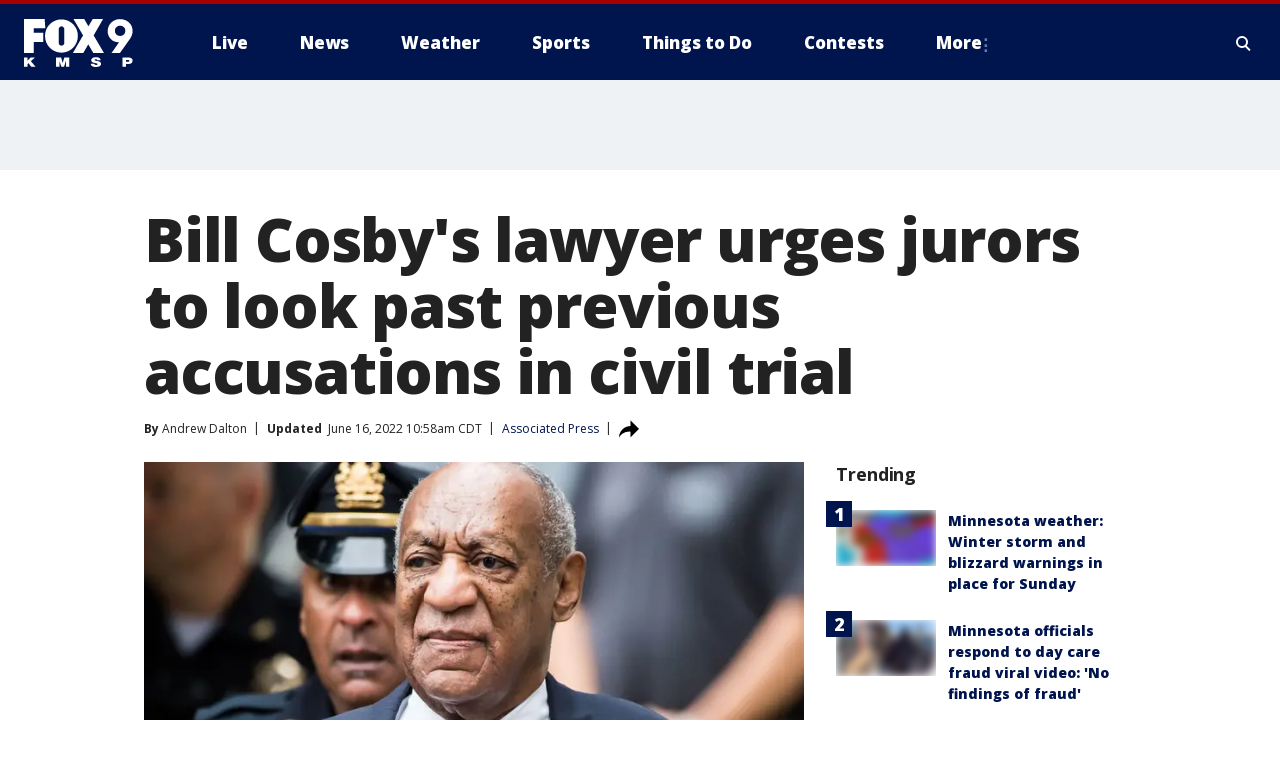

--- FILE ---
content_type: text/html; charset=utf-8
request_url: https://www.fox9.com/news/bill-cosbys-lawyer-urges-jurors-to-look-past-previous-accusations
body_size: 40024
content:
<!doctype html>
<html data-n-head-ssr lang="en" data-n-head="lang">
  <head>
    <!-- Google Tag Manager -->
    <script>
    function loadGTMIfNotLocalOrPreview() {
      const host = window.location.host.toLowerCase();
      const excludedHosts = ["local", "preview", "stage-preview"];
      if (!excludedHosts.some(excludedHost => host.startsWith(excludedHost))) {
        (function(w,d,s,l,i){w[l]=w[l]||[];w[l].push({'gtm.start':
        new Date().getTime(),event:'gtm.js'});var f=d.getElementsByTagName(s)[0],
        j=d.createElement(s),dl=l!='dataLayer'?'&l='+l:'';j.async=true;j.src=
        'https://www.googletagmanager.com/gtm.js?id='+i+dl;f.parentNode.insertBefore(j,f);
        })(window,document,'script','dataLayer','GTM-TMF4BDJ');
      }
    }
    loadGTMIfNotLocalOrPreview();
    </script>
    <!-- End Google Tag Manager -->
    <title data-n-head="true">Bill Cosby&#x27;s lawyer urges jurors to look past previous accusations in civil trial | FOX 9 Minneapolis-St. Paul</title><meta data-n-head="true" http-equiv="X-UA-Compatible" content="IE=edge,chrome=1"><meta data-n-head="true" name="viewport" content="width=device-width, minimum-scale=1.0, initial-scale=1.0"><meta data-n-head="true" charset="UTF-8"><meta data-n-head="true" name="format-detection" content="telephone=no"><meta data-n-head="true" name="msapplication-square70x70logo" content="//static.foxtv.com/static/orion/img/kmsp/favicons/mstile-70x70.png"><meta data-n-head="true" name="msapplication-square150x150logo" content="//static.foxtv.com/static/orion/img/kmsp/favicons/mstile-150x150.png"><meta data-n-head="true" name="msapplication-wide310x150logo" content="//static.foxtv.com/static/orion/img/kmsp/favicons/mstile-310x150.png"><meta data-n-head="true" name="msapplication-square310x310logo" content="//static.foxtv.com/static/orion/img/kmsp/favicons/mstile-310x310.png"><meta data-n-head="true" data-hid="description" name="description" content="A lawyer for Bill Cosby told jurors they need to look past years of public accusations against the actor and consider only the evidence presented by a woman who says he sexually abused her at the Playboy Mansion in 1975"><meta data-n-head="true" data-hid="fb:app_id" property="fb:app_id" content="1269678533042834"><meta data-n-head="true" data-hid="prism.stationId" name="prism.stationId" content="KMSP_FOX9"><meta data-n-head="true" data-hid="prism.stationCallSign" name="prism.stationCallSign" content="kmsp"><meta data-n-head="true" data-hid="prism.channel" name="prism.channel" content="fts"><meta data-n-head="true" data-hid="prism.section" name="prism.section" content="news"><meta data-n-head="true" data-hid="prism.subsection1" name="prism.subsection1" content=""><meta data-n-head="true" data-hid="prism.subsection2" name="prism.subsection2" content=""><meta data-n-head="true" data-hid="prism.subsection3" name="prism.subsection3" content=""><meta data-n-head="true" data-hid="prism.subsection4" name="prism.subsection4" content=""><meta data-n-head="true" data-hid="prism.aggregationType" name="prism.aggregationType" content="subsection"><meta data-n-head="true" data-hid="prism.genre" name="prism.genre" content=""><meta data-n-head="true" data-hid="pagetype" name="pagetype" content="article" scheme="dcterms.DCMIType"><meta data-n-head="true" data-hid="strikepagetype" name="strikepagetype" content="article" scheme="dcterms.DCMIType"><meta data-n-head="true" data-hid="content-creator" name="content-creator" content="tiger"><meta data-n-head="true" data-hid="dc.creator" name="dc.creator" scheme="dcterms.creator" content=""><meta data-n-head="true" data-hid="dc.title" name="dc.title" content="Bill Cosby&#x27;s lawyer urges jurors to look past previous accusations in civil trial" lang="en"><meta data-n-head="true" data-hid="dc.subject" name="dc.subject" content=""><meta data-n-head="true" data-hid="dcterms.abstract" name="dcterms.abstract" content="A lawyer for Bill Cosby told jurors they need to look past years of public accusations against the actor and consider only the evidence presented by a woman who says he sexually abused her at the Playboy Mansion in 1975"><meta data-n-head="true" data-hid="dc.type" name="dc.type" scheme="dcterms.DCMIType" content="Text.Article"><meta data-n-head="true" data-hid="dc.description" name="dc.description" content="A lawyer for Bill Cosby told jurors they need to look past years of public accusations against the actor and consider only the evidence presented by a woman who says he sexually abused her at the Playboy Mansion in 1975"><meta data-n-head="true" data-hid="dc.language" name="dc.language" scheme="dcterms.RFC4646" content="en-US"><meta data-n-head="true" data-hid="dc.publisher" name="dc.publisher" content="FOX 9 Minneapolis-St. Paul"><meta data-n-head="true" data-hid="dc.format" name="dc.format" scheme="dcterms.URI" content="text/html"><meta data-n-head="true" data-hid="dc.identifier" name="dc.identifier" scheme="dcterms.URI" content="urn:uri:base64:b6ae7641-4d29-5d21-8d1f-4cfb6c980004"><meta data-n-head="true" data-hid="dc.source" name="dc.source" content="Associated Press"><meta data-n-head="true" data-hid="dc.date" name="dc.date" content="2022-06-16"><meta data-n-head="true" data-hid="dcterms.created" name="dcterms.created" scheme="dcterms.ISO8601" content="2022-06-16T10:51:14-05:00"><meta data-n-head="true" data-hid="dcterms.modified" name="dcterms.modified" scheme="dcterms.ISO8601" content="2022-06-16T11:07:25-05:00"><meta data-n-head="true" data-hid="og:title" property="og:title" content="Bill Cosby&#x27;s lawyer urges jurors to look past previous accusations in civil trial"><meta data-n-head="true" data-hid="og:description" property="og:description" content="A lawyer for Bill Cosby told jurors they need to look past years of public accusations against the actor and consider only the evidence presented by a woman who says he sexually abused her at the Playboy Mansion in 1975"><meta data-n-head="true" data-hid="og:type" property="og:type" content="article"><meta data-n-head="true" data-hid="og:image" property="og:image" content="https://images.foxtv.com/static.fox9.com/www.fox9.com/content/uploads/2022/06/1280/720/GettyImages-1039620562.jpg?ve=1&amp;tl=1"><meta data-n-head="true" data-hid="og:image:width" property="og:image:width" content="1280"><meta data-n-head="true" data-hid="og:image:height" property="og:image:height" content="720"><meta data-n-head="true" data-hid="og:url" property="og:url" content="https://www.fox9.com/news/bill-cosbys-lawyer-urges-jurors-to-look-past-previous-accusations"><meta data-n-head="true" data-hid="og:site_name" property="og:site_name" content="FOX 9 Minneapolis-St. Paul"><meta data-n-head="true" data-hid="og:locale" property="og:locale" content="en_US"><meta data-n-head="true" data-hid="robots" name="robots" content="index, follow, max-image-preview:large, max-video-preview:-1"><meta data-n-head="true" data-hid="fox.app_version" name="fox.app_version" content="v77"><meta data-n-head="true" data-hid="fox.fix_version" name="fox.fix_version" content="10.1.0"><meta data-n-head="true" data-hid="fox.app_build" name="fox.app_build" content="no build version"><meta data-n-head="true" name="twitter:card" content="summary_large_image"><meta data-n-head="true" name="twitter:site" content="@FOX9"><meta data-n-head="true" name="twitter:site:id" content="@FOX9"><meta data-n-head="true" name="twitter:title" content="Bill Cosby&#x27;s lawyer urges jurors to look past previous accusations in civil trial"><meta data-n-head="true" name="twitter:description" content="A lawyer for Bill Cosby told jurors they need to look past years of public accusations against the actor and consider only the evidence presented by a woman who says he sexually abused her at the Playboy Mansion in 1975"><meta data-n-head="true" name="twitter:image" content="https://images.foxtv.com/static.fox9.com/www.fox9.com/content/uploads/2022/06/1280/720/GettyImages-1039620562.jpg?ve=1&amp;tl=1"><meta data-n-head="true" name="twitter:url" content="https://www.fox9.com/news/bill-cosbys-lawyer-urges-jurors-to-look-past-previous-accusations"><meta data-n-head="true" name="twitter:creator" content="@FOX9"><meta data-n-head="true" name="twitter:creator:id" content="@FOX9"><meta data-n-head="true" name="fox.name" content="Post Landing"><meta data-n-head="true" name="fox.category" content="news"><meta data-n-head="true" name="fox.page_content_category" content="news"><meta data-n-head="true" name="fox.page_name" content="kmsp:web:post:article:Bill Cosby&#x27;s lawyer urges jurors to look past previous accusations in civil trial | FOX 9 Minneapolis-St. Paul"><meta data-n-head="true" name="fox.page_content_level_1" content="kmsp:web:post"><meta data-n-head="true" name="fox.page_content_level_2" content="kmsp:web:post:article"><meta data-n-head="true" name="fox.page_content_level_3" content="kmsp:web:post:article:Bill Cosby&#x27;s lawyer urges jurors to look past previous accusations in civil trial | FOX 9 Minneapolis-St. Paul"><meta data-n-head="true" name="fox.page_content_level_4" content="kmsp:web:post:article:Bill Cosby&#x27;s lawyer urges jurors to look past previous accusations in civil trial | FOX 9 Minneapolis-St. Paul"><meta data-n-head="true" name="fox.page_type" content="post-article"><meta data-n-head="true" name="fox.page_content_distributor" content="owned"><meta data-n-head="true" name="fox.page_content_type_of_story" content="Wire"><meta data-n-head="true" name="fox.author" content=""><meta data-n-head="true" name="fox.page_content_author" content=""><meta data-n-head="true" name="fox.page_content_author_secondary" content="Andrew Dalton"><meta data-n-head="true" name="fox.page_content_version" content="4.1.0"><meta data-n-head="true" name="fox.publisher" content="Associated Press"><meta data-n-head="true" name="fox.page_content_id" content="b6ae7641-4d29-5d21-8d1f-4cfb6c980004"><meta data-n-head="true" name="fox.page_content_station_originator" content="kttv"><meta data-n-head="true" name="fox.url" content="https://www.fox9.com/news/bill-cosbys-lawyer-urges-jurors-to-look-past-previous-accusations"><meta data-n-head="true" name="fox.page_canonical_url" content="https://www.foxla.com/news/bill-cosbys-lawyer-urges-jurors-to-look-past-previous-accusations"><meta data-n-head="true" name="smartbanner:enabled-platforms" content="none"><meta data-n-head="true" property="fb:app_id" content="1269678533042834"><meta data-n-head="true" property="article:opinion" content="false"><meta data-n-head="true" name="keywords" content="News"><meta data-n-head="true" name="classification" content="/FTS/News"><meta data-n-head="true" name="classification-isa" content="news"><meta data-n-head="true" name="fox.page_content_tags" content="/FTS/News"><link data-n-head="true" rel="preconnect" href="https://prod.player.fox.digitalvideoplatform.com" crossorigin="anonymous"><link data-n-head="true" rel="dns-prefetch" href="https://prod.player.fox.digitalvideoplatform.com"><link data-n-head="true" rel="stylesheet" href="https://statics.foxsports.com/static/orion/style/css/scorestrip-external.css"><link data-n-head="true" rel="icon" type="image/x-icon" href="/favicons/kmsp/favicon.ico"><link data-n-head="true" rel="stylesheet" href="https://fonts.googleapis.com/css?family=Open+Sans:300,400,400i,600,600i,700,700i,800,800i&amp;display=swap"><link data-n-head="true" rel="stylesheet" href="https://fonts.googleapis.com/css2?family=Rubik:wght@700&amp;display=swap"><link data-n-head="true" rel="schema.dcterms" href="//purl.org/dc/terms/"><link data-n-head="true" rel="schema.prism" href="//prismstandard.org/namespaces/basic/2.1/"><link data-n-head="true" rel="schema.iptc" href="//iptc.org/std/nar/2006-10-01/"><link data-n-head="true" rel="shortcut icon" href="//static.foxtv.com/static/orion/img/kmsp/favicons/favicon.ico" type="image/x-icon"><link data-n-head="true" rel="apple-touch-icon" sizes="57x57" href="//static.foxtv.com/static/orion/img/kmsp/favicons/apple-touch-icon-57x57.png"><link data-n-head="true" rel="apple-touch-icon" sizes="60x60" href="//static.foxtv.com/static/orion/img/kmsp/favicons/apple-touch-icon-60x60.png"><link data-n-head="true" rel="apple-touch-icon" sizes="72x72" href="//static.foxtv.com/static/orion/img/kmsp/favicons/apple-touch-icon-72x72.png"><link data-n-head="true" rel="apple-touch-icon" sizes="76x76" href="//static.foxtv.com/static/orion/img/kmsp/favicons/apple-touch-icon-76x76.png"><link data-n-head="true" rel="apple-touch-icon" sizes="114x114" href="//static.foxtv.com/static/orion/img/kmsp/favicons/apple-touch-icon-114x114.png"><link data-n-head="true" rel="apple-touch-icon" sizes="120x120" href="//static.foxtv.com/static/orion/img/kmsp/favicons/apple-touch-icon-120x120.png"><link data-n-head="true" rel="apple-touch-icon" sizes="144x144" href="//static.foxtv.com/static/orion/img/kmsp/favicons/apple-touch-icon-144x144.png"><link data-n-head="true" rel="apple-touch-icon" sizes="152x152" href="//static.foxtv.com/static/orion/img/kmsp/favicons/apple-touch-icon-152x152.png"><link data-n-head="true" rel="apple-touch-icon" sizes="180x180" href="//static.foxtv.com/static/orion/img/kmsp/favicons/apple-touch-icon-180x180.png"><link data-n-head="true" rel="icon" type="image/png" href="//static.foxtv.com/static/orion/img/kmsp/favicons/favicon-16x16.png" sizes="16x16"><link data-n-head="true" rel="icon" type="image/png" href="//static.foxtv.com/static/orion/img/kmsp/favicons/favicon-32x32.png" sizes="32x32"><link data-n-head="true" rel="icon" type="image/png" href="//static.foxtv.com/static/orion/img/kmsp/favicons/favicon-96x96.png" sizes="96x96"><link data-n-head="true" rel="icon" type="image/png" href="//static.foxtv.com/static/orion/img/kmsp/favicons/android-chrome-192x192.png" sizes="192x192"><link data-n-head="true" href="https://fonts.gstatic.com" rel="preconnect" crossorigin="true"><link data-n-head="true" href="https://fonts.googleapis.com" rel="preconnect" crossorigin="true"><link data-n-head="true" rel="stylesheet" href="https://fonts.googleapis.com/css?family=Source+Sans+Pro:200,300,400,600,400italic,700,700italic,300,300italic,600italic/"><link data-n-head="true" rel="preconnect" href="https://cdn.segment.com/"><link data-n-head="true" rel="preconnect" href="https://widgets.media.weather.com/"><link data-n-head="true" rel="preconnect" href="https://elections.ap.org/"><link data-n-head="true" rel="preconnect" href="https://www.google-analytics.com/"><link data-n-head="true" rel="preconnect" href="http://static.chartbeat.com/"><link data-n-head="true" rel="preconnect" href="https://sb.scorecardresearch.com/"><link data-n-head="true" rel="preconnect" href="http://www.googletagmanager.com/"><link data-n-head="true" rel="preconnect" href="https://cdn.optimizely.com/"><link data-n-head="true" rel="preconnect" href="https://cdn.segment.com/"><link data-n-head="true" rel="preconnect" href="https://connect.facebook.net/"><link data-n-head="true" rel="preconnect" href="https://prod.player.fox.digitalvideoplatform.com/"><link data-n-head="true" rel="preload" as="script" href="https://prod.player.fox.digitalvideoplatform.com/wpf/v3/3.2.56/wpf_player.js"><link data-n-head="true" rel="prefetch" as="script" href="https://prod.player.fox.digitalvideoplatform.com/wpf/v3/3.2.56/lib/wpf_bitmovin_yospace_player.js"><link data-n-head="true" rel="prefetch" as="script" href="https://prod.player.fox.digitalvideoplatform.com/wpf/v3/3.2.56/lib/wpf_conviva_reporter.js"><link data-n-head="true" rel="prefetch" as="script" href="https://prod.player.fox.digitalvideoplatform.com/wpf/v3/3.2.56/lib/wpf_mux_reporter.js"><link data-n-head="true" rel="prefetch" as="script" href="https://prod.player.fox.digitalvideoplatform.com/wpf/v3/3.2.56/lib/wpf_adobeheartbeat_reporter.js"><link data-n-head="true" rel="prefetch" as="script" href="https://prod.player.fox.digitalvideoplatform.com/wpf/v3/3.2.56/lib/wpf_comscore_reporter.js"><link data-n-head="true" rel="prefetch" as="script" href="https://prod.player.fox.digitalvideoplatform.com/wpf/v3/3.2.56/lib/wpf_controls.js"><link data-n-head="true" rel="canonical" href="https://www.foxla.com/news/bill-cosbys-lawyer-urges-jurors-to-look-past-previous-accusations"><link data-n-head="true" rel="alternate" type="application/rss+xml" title="News" href="https://www.fox9.com/rss.xml?category=news"><link data-n-head="true" rel="shorturl" href=""><link data-n-head="true" rel="image_src" href="https://images.foxtv.com/static.fox9.com/www.fox9.com/content/uploads/2022/06/1280/720/GettyImages-1039620562.jpg?ve=1&amp;tl=1"><link data-n-head="true" rel="amphtml" href="https://www.fox9.com/news/bill-cosbys-lawyer-urges-jurors-to-look-past-previous-accusations.amp"><link data-n-head="true" rel="preload" as="image" href="https://static-media.fox.com/fmcv3/prod/fts/A-689896/1ed25eiknza33xsl.jpg"><link data-n-head="true" rel="alternate" title="FOX 9 Minneapolis-St. Paul - News" type="application/rss+xml" href="https://www.fox9.com/rss/category/news"><link data-n-head="true" rel="alternate" title="FOX 9 Minneapolis-St. Paul - Local News" type="application/rss+xml" href="https://www.fox9.com/rss/category/local-news"><link data-n-head="true" rel="alternate" title="FOX 9 Minneapolis-St. Paul - National News" type="application/rss+xml" href="https://www.fox9.com/rss/category/national-news"><link data-n-head="true" rel="alternate" title="FOX 9 Minneapolis-St. Paul - Tag World" type="application/rss+xml" href="https://www.fox9.com/rss/tags/world"><link data-n-head="true" rel="alternate" title="FOX 9 Minneapolis-St. Paul - Tag Series Investigators" type="application/rss+xml" href="https://www.fox9.com/rss/tags/series,investigators"><link data-n-head="true" rel="alternate" title="FOX 9 Minneapolis-St. Paul - Tag Politics" type="application/rss+xml" href="https://www.fox9.com/rss/tags/politics"><link data-n-head="true" rel="alternate" title="FOX 9 Minneapolis-St. Paul - Tag Consumer" type="application/rss+xml" href="https://www.fox9.com/rss/tags/consumer"><link data-n-head="true" rel="alternate" title="FOX 9 Minneapolis-St. Paul - Weather" type="application/rss+xml" href="https://www.fox9.com/rss/category/weather"><link data-n-head="true" rel="alternate" title="FOX 9 Minneapolis-St. Paul - Apps" type="application/rss+xml" href="https://www.fox9.com/rss/category/apps"><link data-n-head="true" rel="alternate" title="FOX 9 Minneapolis-St. Paul - School Closings" type="application/rss+xml" href="https://www.fox9.com/rss/category/school-closings"><link data-n-head="true" rel="alternate" title="FOX 9 Minneapolis-St. Paul - Traffic" type="application/rss+xml" href="https://www.fox9.com/rss/category/traffic"><link data-n-head="true" rel="alternate" title="FOX 9 Minneapolis-St. Paul - Sports" type="application/rss+xml" href="https://www.fox9.com/rss/category/sports"><link data-n-head="true" rel="alternate" title="FOX 9 Minneapolis-St. Paul - Tag Nfl Vikings" type="application/rss+xml" href="https://www.fox9.com/rss/tags/nfl,vikings"><link data-n-head="true" rel="alternate" title="FOX 9 Minneapolis-St. Paul - Tag Ncaa Football Gophers Football" type="application/rss+xml" href="https://www.fox9.com/rss/tags/ncaa-football,gophers-football"><link data-n-head="true" rel="alternate" title="FOX 9 Minneapolis-St. Paul - Tag Mlb Twins" type="application/rss+xml" href="https://www.fox9.com/rss/tags/mlb,twins"><link data-n-head="true" rel="alternate" title="FOX 9 Minneapolis-St. Paul - Tag Nhl Wild" type="application/rss+xml" href="https://www.fox9.com/rss/tags/nhl,wild"><link data-n-head="true" rel="alternate" title="FOX 9 Minneapolis-St. Paul - Tag Nba Timberwolves" type="application/rss+xml" href="https://www.fox9.com/rss/tags/nba,timberwolves"><link data-n-head="true" rel="alternate" title="FOX 9 Minneapolis-St. Paul - Tag Wnba Lynx" type="application/rss+xml" href="https://www.fox9.com/rss/tags/wnba,lynx"><link data-n-head="true" rel="alternate" title="FOX 9 Minneapolis-St. Paul - Tag Mls Mnufc" type="application/rss+xml" href="https://www.fox9.com/rss/tags/mls,mnufc"><link data-n-head="true" rel="alternate" title="FOX 9 Minneapolis-St. Paul - Morning" type="application/rss+xml" href="https://www.fox9.com/rss/category/morning"><link data-n-head="true" rel="alternate" title="FOX 9 Minneapolis-St. Paul - Tag Series Shayne Wells" type="application/rss+xml" href="https://www.fox9.com/rss/tags/series,shayne-wells"><link data-n-head="true" rel="alternate" title="FOX 9 Minneapolis-St. Paul - Tag Series Garden Guy" type="application/rss+xml" href="https://www.fox9.com/rss/tags/series,garden-guy"><link data-n-head="true" rel="alternate" title="FOX 9 Minneapolis-St. Paul - Tag Lifestyle Food Drink Recipes" type="application/rss+xml" href="https://www.fox9.com/rss/tags/lifestyle,food-drink,recipes"><link data-n-head="true" rel="alternate" title="FOX 9 Minneapolis-St. Paul - Money" type="application/rss+xml" href="https://www.fox9.com/rss/category/money"><link data-n-head="true" rel="alternate" title="FOX 9 Minneapolis-St. Paul - Tag Business Personal Finance" type="application/rss+xml" href="https://www.fox9.com/rss/tags/business,personal-finance"><link data-n-head="true" rel="alternate" title="FOX 9 Minneapolis-St. Paul - Tag Business" type="application/rss+xml" href="https://www.fox9.com/rss/tags/business"><link data-n-head="true" rel="alternate" title="FOX 9 Minneapolis-St. Paul - Tag Business Stock Market" type="application/rss+xml" href="https://www.fox9.com/rss/tags/business,stock-market"><link data-n-head="true" rel="alternate" title="FOX 9 Minneapolis-St. Paul - Tag Business Small Business" type="application/rss+xml" href="https://www.fox9.com/rss/tags/business,small-business"><link data-n-head="true" rel="alternate" title="FOX 9 Minneapolis-St. Paul - Tag Money Savings" type="application/rss+xml" href="https://www.fox9.com/rss/tags/money,savings"><link data-n-head="true" rel="alternate" title="FOX 9 Minneapolis-St. Paul - Shows Jason" type="application/rss+xml" href="https://www.fox9.com/rss/category/shows,jason"><link data-n-head="true" rel="alternate" title="FOX 9 Minneapolis-St. Paul - Shows Enough Said" type="application/rss+xml" href="https://www.fox9.com/rss/category/shows,enough-said"><link data-n-head="true" rel="alternate" title="FOX 9 Minneapolis-St. Paul - Shows Vikings Gameday Live" type="application/rss+xml" href="https://www.fox9.com/rss/category/shows,vikings-gameday-live"><link data-n-head="true" rel="alternate" title="FOX 9 Minneapolis-St. Paul - Shows Pj Fleck Show" type="application/rss+xml" href="https://www.fox9.com/rss/category/shows,pj-fleck-show"><link data-n-head="true" rel="alternate" title="FOX 9 Minneapolis-St. Paul - Shows Sports Now" type="application/rss+xml" href="https://www.fox9.com/rss/category/shows,sports-now"><link data-n-head="true" rel="alternate" title="FOX 9 Minneapolis-St. Paul - Tag Us Mn" type="application/rss+xml" href="https://www.fox9.com/rss/tags/us,mn"><link data-n-head="true" rel="alternate" title="FOX 9 Minneapolis-St. Paul - About Us" type="application/rss+xml" href="https://www.fox9.com/rss/category/about-us"><link data-n-head="true" rel="alternate" title="FOX 9 Minneapolis-St. Paul - Contests" type="application/rss+xml" href="https://www.fox9.com/rss/category/contests"><link data-n-head="true" rel="alternate" title="FOX 9 Minneapolis-St. Paul - Team" type="application/rss+xml" href="https://www.fox9.com/rss/category/team"><link data-n-head="true" rel="alternate" title="FOX 9 Minneapolis-St. Paul - Jobs" type="application/rss+xml" href="https://www.fox9.com/rss/category/jobs"><link data-n-head="true" rel="alternate" title="FOX 9 Minneapolis-St. Paul - Whats On Fox" type="application/rss+xml" href="https://www.fox9.com/rss/category/whats-on-fox"><link data-n-head="true" rel="alternate" title="FOX 9 Minneapolis-St. Paul - Fcc Public File" type="application/rss+xml" href="https://www.fox9.com/rss/category/fcc-public-file"><link data-n-head="true" rel="alternate" title="FOX 9 Minneapolis-St. Paul - Live" type="application/rss+xml" href="https://www.fox9.com/rss/category/live"><link data-n-head="true" rel="alternate" title="FOX 9 Minneapolis-St. Paul - Discover the latest breaking news." type="application/rss+xml" href="https://www.fox9.com/latest.xml"><link data-n-head="true" rel="stylesheet" href="//static.foxtv.com/static/orion/css/default/article.rs.css"><link data-n-head="true" rel="stylesheet" href="/css/print.css" media="print"><script data-n-head="true" type="text/javascript" data-hid="pal-script" src="//imasdk.googleapis.com/pal/sdkloader/pal.js"></script><script data-n-head="true" type="text/javascript" src="https://statics.foxsports.com/static/orion/scorestrip.js" async="false" defer="true"></script><script data-n-head="true" type="text/javascript">
        (function (h,o,u,n,d) {
          h=h[d]=h[d]||{q:[],onReady:function(c){h.q.push(c)}}
          d=o.createElement(u);d.async=1;d.src=n
          n=o.getElementsByTagName(u)[0];n.parentNode.insertBefore(d,n)
        })(window,document,'script','https://www.datadoghq-browser-agent.com/datadog-rum-v4.js','DD_RUM')
        DD_RUM.onReady(function() {
          DD_RUM.init({
            clientToken: 'pub6d08621e10189e2259b02648fb0f12e4',
            applicationId: 'f7e50afb-e642-42a0-9619-b32a46fc1075',
            site: 'datadoghq.com',
            service: 'www.fox9.com',
            env: 'prod',
            // Specify a version number to identify the deployed version of your application in Datadog
            version: '1.0.0',
            sampleRate: 20,
            sessionReplaySampleRate: 0,
            trackInteractions: true,
            trackResources: true,
            trackLongTasks: true,
            defaultPrivacyLevel: 'mask-user-input',
          });
          // DD_RUM.startSessionReplayRecording();
        })</script><script data-n-head="true" type="text/javascript" src="https://foxkit.fox.com/sdk/profile/v2.15.0/profile.js" async="false" defer="true"></script><script data-n-head="true" src="https://js.appboycdn.com/web-sdk/5.6/braze.min.js" async="true" defer="true"></script><script data-n-head="true" src="https://c.amazon-adsystem.com/aax2/apstag.js" async="true" defer="true"></script><script data-n-head="true" src="https://www.googletagmanager.com/gtag/js?id=UA-35307868-1" async="true"></script><script data-n-head="true" type="text/javascript">// 86acbd31cd7c09cf30acb66d2fbedc91daa48b86:1701190703.638772
!function(n,r,e,t,c){var i,o="Promise"in n,u={then:function(){return u},catch:function(n){
return n(new Error("Airship SDK Error: Unsupported browser")),u}},s=o?new Promise((function(n,r){i=function(e,t){e?r(e):n(t)}})):u
;s._async_setup=function(n){if(o)try{i(null,n(c))}catch(n){i(n)}},n[t]=s;var a=r.createElement("script");a.src=e,a.async=!0,a.id="_uasdk",
a.rel=t,r.head.appendChild(a)}(window,document,'https://aswpsdkus.com/notify/v1/ua-sdk.min.js',
  'UA', {
    vapidPublicKey: 'BGbyZiG8TVVwspP4i_qM6os1Gsz7rYI0Yyg_7aXL_W21xtrXP2nnn-HazTT18-Nyybnprp5cs9CdpsPvHx41QPo=',
    websitePushId: 'web.kmsp.prod',
    appKey: 'laGAl3STSH2BJ53LWp-VwQ',
    token: 'MTpsYUdBbDNTVFNIMkJKNTNMV3AtVndROm1VZXNpNDdRdzZLcEdraEJDMTNDNnpTcnJrMEpLWk1Rdk9uelcySTBWaTQ'
  });
</script><script data-n-head="true" type="text/javascript">UA.then(sdk => {
        sdk.plugins.load('html-prompt', 'https://aswpsdkus.com/notify/v1/ua-html-prompt.min.js', {
          appearDelay: 5000,
          disappearDelay: 2000000000000000000000000,
          askAgainDelay: 0,
          stylesheet: './css/airship.css',
          auto: false,
          type: 'alert',
          position: 'top',
          i18n: {
            en: {
              title: 'Don&#39;t Miss Out',
              message: 'Receive instant notifications when new stories break.',
              accept: 'Allow',
              deny: 'No Thanks'
            }
          },
          logo: '/favicons/kmsp/favicon.ico'
        }).then(plugin => {
          const auditSession = () => {
            const airshipPageViews = parseInt(window.sessionStorage.getItem('currentAirShipPageViews'), 10)
            if (airshipPageViews > 1) {
              plugin.prompt();
              console.info('Airship: prompt called')
              clearInterval(auditInterval);
              window.sessionStorage.setItem('currentAirShipPageViews', 0)
            }
          }
          const auditInterval = setInterval(auditSession, 2000);
        })
      })</script><script data-n-head="true" src="/taboola/taboola.js" type="text/javascript" async="true" defer="true"></script><script data-n-head="true" src="https://scripts.webcontentassessor.com/scripts/6cc3de6f02d3147f0f2b4f512e07e582a494b4bf98dfec67014d4bda3b5fdde2"></script><script data-n-head="true" src="//static.foxtv.com/static/orion/scripts/core/ag.core.js"></script><script data-n-head="true" src="//static.foxtv.com/static/isa/core.js"></script><script data-n-head="true" src="//static.foxtv.com/static/orion/scripts/station/default/loader.js"></script><script data-n-head="true" src="https://widgets.media.weather.com/wxwidget.loader.js?cid=996314550" defer=""></script><script data-n-head="true" src="https://prod.player.fox.digitalvideoplatform.com/wpf/v3/3.2.56/wpf_player.js" defer="" data-hid="fox-player-main-script"></script><script data-n-head="true" src="//static.foxtv.com/static/leap/loader.js"></script><script data-n-head="true" >(function () {
        var _sf_async_config = window._sf_async_config = (window._sf_async_config || {})
        _sf_async_config.uid = 65824
        _sf_async_config.domain = 'fox9.com'
        _sf_async_config.flickerControl = false
        _sf_async_config.useCanonical = true

        // Function to set ISA-dependent values with proper error handling
        function setISAValues() {
          if (window.FTS && window.FTS.ISA && window.FTS.ISA._meta) {
            try {
              _sf_async_config.sections = window.FTS.ISA._meta.section || ''
              _sf_async_config.authors = window.FTS.ISA._meta.fox['fox.page_content_author'] ||
                                       window.FTS.ISA._meta.fox['fox.page_content_author_secondary'] ||
                                       window.FTS.ISA._meta.raw.publisher || ''
            } catch (e) {
              console.warn('FTS.ISA values not available yet:', e)
              _sf_async_config.sections = ''
              _sf_async_config.authors = ''
            }
          } else {
            // Set default values if ISA is not available
            _sf_async_config.sections = ''
            _sf_async_config.authors = ''

            // Retry after a short delay if ISA is not loaded yet
            setTimeout(setISAValues, 100)
          }
        }

        // Set ISA values initially
        setISAValues()

        _sf_async_config.useCanonicalDomain = true
        function loadChartbeat() {
          var e = document.createElement('script');
            var n = document.getElementsByTagName('script')[0];
            e.type = 'text/javascript';
            e.async = true;
            e.src = '//static.chartbeat.com/js/chartbeat.js';
            n.parentNode.insertBefore(e, n);
        }
        loadChartbeat();
        })()</script><script data-n-head="true" src="//static.chartbeat.com/js/chartbeat_mab.js"></script><script data-n-head="true" src="//static.chartbeat.com/js/chartbeat.js"></script><script data-n-head="true" src="https://interactives.ap.org/election-results/assets/microsite/resizeClient.js" defer=""></script><script data-n-head="true" data-hid="strike-loader" src="https://strike.fox.com/static/fts/display/loader.js" type="text/javascript"></script><script data-n-head="true" >
          (function() {
              window.foxstrike = window.foxstrike || {};
              window.foxstrike.cmd = window.foxstrike.cmd || [];
          })()
        </script><script data-n-head="true" type="application/ld+json">{"@context":"http://schema.org","@type":"NewsArticle","mainEntityOfPage":"https://www.foxla.com/news/bill-cosbys-lawyer-urges-jurors-to-look-past-previous-accusations","headline":"Bill Cosby's lawyer urges jurors to look past previous accusations in civil trial","articleBody":"A lawyer for <a href=\"https://www.foxla.com/news/bill-cosby-trial-jury-selection-to-start-in-1st-civil-trial-suit\" target=\"_blank\">Bill Cosby</a> told jurors they need to look past years of public accusations against the actor and comedian and consider only the evidence presented by a woman who says he sexually abused her at the Playboy Mansion in 1975 when she was 16 years old.<strong>RELATED:</strong> <a href=\"https://www.foxla.com/news/bill-cosby-trial-jury-selection-to-start-in-1st-civil-trial-suit\" target=\"_blank\"><strong>Bill Cosby trial: Jury selection to start in 1st civil trial suit</strong></a>During closing arguments at a <a href=\"https://www.foxla.com/tag/us/ca\" target=\"_blank\">California</a> civil trial Tuesday that would devolve into bizarre bickering over the video game Donkey Kong, Cosby attorney Jennifer Bonjean said plaintiff Judy Huth and her lawyers didn&#x2019;t come close to proving &quot;her 50-year-old, he-said-she-said case.&quot;&quot;Can you imagine how hard it is to defend a case when you start with the label of sexual predator?&quot; Bonjean told the jurors, reminding them they were chosen because they promised they would be able to consider only the facts presented in court. &quot;If we were just going to try people based on labels, then why have trials at all?&quot;Huth&#x2019;s attorney Nathan Goldberg told the jury that &quot;my client deserves to have Mr. Cosby held accountable for what he did.&quot;&quot;Each of you knows in your heart that Mr. Cosby sexually assaulted Miss Huff,&quot; Goldberg said.Cosby, who was freed from prison when his Pennsylvania criminal conviction was thrown out nearly a year ago, is not attending the trial. He denied that any sexual activity took place between himself and Huth in a 2015 video deposition shown to jurors. The denial has been repeated throughout the trial by his spokesman and his attorney.Bonjean began the defense&#x2019;s closing argument by thanking jurors and then telling them, &quot;All I have to say is, it&#x2019;s on like Donkey Kong,&quot; a callback to what both sides during the trial called &quot; The Donkey Kong defense.&quot;Huth testified that Cosby exposed himself and forced her to perform a sex act in a bedroom adjacent to a game room at the mansion, where Cosby had brought Huth and her then-17-year-old friend Donna Samuelson, a key witness at trial.In previous depositions and police interviews, the women discussed Samuelson in 1975 playing Donkey Kong, a game Nintendo didn&#x2019;t release into arcades until 1981.Goldberg told jurors in his closing that Samuelson had said &quot;games like Donkey Kong&quot; in her first reference to it during the deposition. She gave a similar explanation during trial testimony.But Bonjean said it was clear evidence of a pattern of Samuelson and Huth coordinating their stories despite testifying that they had barely talked in the decades since.&quot;They both get things wrong in the exact same way,&quot; Bonjean said.At the end of her closing argument, Bonjean said, &quot;This was in some ways the Donkey Kong defense, and it&#x2019;s going to end as it should. Game over.&quot;Goldberg reacted angrily during his rebuttal.&quot;This is about justice!&quot; he shouted, pounding on the podium. &quot;We don&#x2019;t need game over! We need justice!&quot;Soon after, he snapped at Bonjean when she raised one of many objections, saying she doesn&#x2019;t think the rules apply to her.&quot;This is about me now?&quot; She said. &quot;Are you going to put my picture up there?&quot;&quot;I would put your picture up and put &#x2018;game over&#x2019; on it,&quot; Goldberg said.Similar bickering occurred between the two throughout the trial, and had boiled over earlier Wednesday when Goldberg said a defense expert was &quot;a nice lady, with a nice smile,&quot; implying she had little else to offer in the case.In an earlier, calmer, moment, Goldberg told jurors that Cosby had every reason to believe the two girls were under 18 when he met them at a Southern California park and invited them to meet up with him a few days later. Huth testified that they had told him. Samuelson said she did not remember specifically giving their ages, but said they would have told him if it came up.Bonjean said jurors could not reasonably believe Cosby knew as much, and put pictures on the screen of the girls from around the same time.&quot;These were young women who did not present as children or even young teenagers,&quot; Bonjean said.She added that the women&#x2019;s testimony that no one at the mansion asked their ages after Cosby left them alone there showed as much.&quot;They looked like a lot of the other young women at the Playboy Mansion.&quot;After a judge reads them their instructions on Thursday morning, jurors will have to decide on the truth of Huth&#x2019;s allegations, and whether Cosby&#x2019;s actions caused her emotional distress that reemerged in 2014 and lasted until 2018 when he went to prison, as Huth&#x2019;s lawsuit says he did.Huth&#x2019;s case represents one of the last remaining legal claims against the 85-year-old comedian and actor once regarded as &quot;America&#x2019;s dad&quot; after the removal of his Pennsylvania conviction and the settlement of many other lawsuits, negotiated by his insurer against his will.The Associated Press does not normally name people who say they have been sexually abused, unless they come forward publicly, as Huth has.","datePublished":"2022-06-16T10:51:14-05:00","dateModified":"2022-06-16T10:58:04-05:00","description":"A lawyer for Bill Cosby told jurors they need to look past years of public accusations against the actor and consider only the evidence presented by a woman who says he sexually abused her at the Playboy Mansion in 1975","author":{"@type":"Person","name":"Associated Press"},"publisher":{"@type":"NewsMediaOrganization","name":"FOX 9 Minneapolis-St. Paul","alternateName":"KMSP, FOX 9","url":"https://www.fox9.com/","sameAs":["https://www.facebook.com/fox9kmsp/","https://twitter.com/FOX9","https://www.instagram.com/fox9/","https://www.youtube.com/fox9","https://en.wikipedia.org/wiki/KMSP-TV","",""],"foundingDate":"1955-01-09","logo":{"@type":"ImageObject","url":"https://static.foxtv.com/static/orion/img/kmsp/favicons/favicon-96x96.png","width":"96","height":"96"},"contactPoint":[{"@type":"ContactPoint","telephone":"+1-952-944-9999","contactType":"news desk"}],"address":{"@type":"PostalAddress","addressLocality":"Eden Prairie","addressRegion":"Minnesota","postalCode":"44344-7258","streetAddress":"11358 Viking Drive","addressCountry":{"@type":"Country","name":"US"}}},"image":{"@type":"ImageObject","url":"https://static.fox9.com/www.fox9.com/content/uploads/2022/06/GettyImages-1039620562.jpg","width":"1280","height":"720"},"url":"https://www.foxla.com/news/bill-cosbys-lawyer-urges-jurors-to-look-past-previous-accusations","isAccessibleForFree":true,"keywords":""}</script><link rel="preload" href="/_wzln/431c49398d162f454503.js" as="script"><link rel="preload" href="/_wzln/6144630b6de6fee53c2b.js" as="script"><link rel="preload" href="/_wzln/75fbf55b66d4e492ce22.js" as="script"><link rel="preload" href="/_wzln/4087d901fde369ce3abf.js" as="script"><link rel="preload" href="/_wzln/8cb45874554a834fed2b.js" as="script"><link rel="preload" href="/_wzln/722a425f25e26c391eb2.js" as="script"><link rel="preload" href="/_wzln/3e474ed53c7990a8e3fa.js" as="script"><link rel="preload" href="/_wzln/85f13af65c5904e4fbd0.js" as="script"><style data-vue-ssr-id="3d723bd8:0 153764a8:0 4783c553:0 01f125af:0 7e965aea:0 fe2c1b5a:0 c789a71e:0 2151d74a:0 5fac22c6:0 4f269fee:0 c23b5e74:0 403377d7:0 7cd52d1a:0 3979e5e6:0 59bee381:0 3c367053:0 42dc6fe6:0 dfdcd1d2:0 4a3d6b7a:0 2261a2ff:0 5c0b7ab5:0 c061adc6:0 d9a0143c:0">.v-select{position:relative;font-family:inherit}.v-select,.v-select *{box-sizing:border-box}@keyframes vSelectSpinner{0%{transform:rotate(0deg)}to{transform:rotate(1turn)}}.vs__fade-enter-active,.vs__fade-leave-active{pointer-events:none;transition:opacity .15s cubic-bezier(1,.5,.8,1)}.vs__fade-enter,.vs__fade-leave-to{opacity:0}.vs--disabled .vs__clear,.vs--disabled .vs__dropdown-toggle,.vs--disabled .vs__open-indicator,.vs--disabled .vs__search,.vs--disabled .vs__selected{cursor:not-allowed;background-color:#f8f8f8}.v-select[dir=rtl] .vs__actions{padding:0 3px 0 6px}.v-select[dir=rtl] .vs__clear{margin-left:6px;margin-right:0}.v-select[dir=rtl] .vs__deselect{margin-left:0;margin-right:2px}.v-select[dir=rtl] .vs__dropdown-menu{text-align:right}.vs__dropdown-toggle{-webkit-appearance:none;-moz-appearance:none;appearance:none;display:flex;padding:0 0 4px;background:none;border:1px solid rgba(60,60,60,.26);border-radius:4px;white-space:normal}.vs__selected-options{display:flex;flex-basis:100%;flex-grow:1;flex-wrap:wrap;padding:0 2px;position:relative}.vs__actions{display:flex;align-items:center;padding:4px 6px 0 3px}.vs--searchable .vs__dropdown-toggle{cursor:text}.vs--unsearchable .vs__dropdown-toggle{cursor:pointer}.vs--open .vs__dropdown-toggle{border-bottom-color:transparent;border-bottom-left-radius:0;border-bottom-right-radius:0}.vs__open-indicator{fill:rgba(60,60,60,.5);transform:scale(1);transition:transform .15s cubic-bezier(1,-.115,.975,.855);transition-timing-function:cubic-bezier(1,-.115,.975,.855)}.vs--open .vs__open-indicator{transform:rotate(180deg) scale(1)}.vs--loading .vs__open-indicator{opacity:0}.vs__clear{fill:rgba(60,60,60,.5);padding:0;border:0;background-color:transparent;cursor:pointer;margin-right:8px}.vs__dropdown-menu{display:block;box-sizing:border-box;position:absolute;top:calc(100% - 1px);left:0;z-index:1000;padding:5px 0;margin:0;width:100%;max-height:350px;min-width:160px;overflow-y:auto;box-shadow:0 3px 6px 0 rgba(0,0,0,.15);border:1px solid rgba(60,60,60,.26);border-top-style:none;border-radius:0 0 4px 4px;text-align:left;list-style:none;background:#fff}.vs__no-options{text-align:center}.vs__dropdown-option{line-height:1.42857143;display:block;padding:3px 20px;clear:both;color:#333;white-space:nowrap;cursor:pointer}.vs__dropdown-option--highlight{background:#5897fb;color:#fff}.vs__dropdown-option--deselect{background:#fb5858;color:#fff}.vs__dropdown-option--disabled{background:inherit;color:rgba(60,60,60,.5);cursor:inherit}.vs__selected{display:flex;align-items:center;background-color:#f0f0f0;border:1px solid rgba(60,60,60,.26);border-radius:4px;color:#333;line-height:1.4;margin:4px 2px 0;padding:0 .25em;z-index:0}.vs__deselect{display:inline-flex;-webkit-appearance:none;-moz-appearance:none;appearance:none;margin-left:4px;padding:0;border:0;cursor:pointer;background:none;fill:rgba(60,60,60,.5);text-shadow:0 1px 0 #fff}.vs--single .vs__selected{background-color:transparent;border-color:transparent}.vs--single.vs--loading .vs__selected,.vs--single.vs--open .vs__selected{position:absolute;opacity:.4}.vs--single.vs--searching .vs__selected{display:none}.vs__search::-webkit-search-cancel-button{display:none}.vs__search::-ms-clear,.vs__search::-webkit-search-decoration,.vs__search::-webkit-search-results-button,.vs__search::-webkit-search-results-decoration{display:none}.vs__search,.vs__search:focus{-webkit-appearance:none;-moz-appearance:none;appearance:none;line-height:1.4;font-size:1em;border:1px solid transparent;border-left:none;outline:none;margin:4px 0 0;padding:0 7px;background:none;box-shadow:none;width:0;max-width:100%;flex-grow:1;z-index:1}.vs__search::-moz-placeholder{color:inherit}.vs__search::placeholder{color:inherit}.vs--unsearchable .vs__search{opacity:1}.vs--unsearchable:not(.vs--disabled) .vs__search{cursor:pointer}.vs--single.vs--searching:not(.vs--open):not(.vs--loading) .vs__search{opacity:.2}.vs__spinner{align-self:center;opacity:0;font-size:5px;text-indent:-9999em;overflow:hidden;border:.9em solid hsla(0,0%,39.2%,.1);border-left-color:rgba(60,60,60,.45);transform:translateZ(0);animation:vSelectSpinner 1.1s linear infinite;transition:opacity .1s}.vs__spinner,.vs__spinner:after{border-radius:50%;width:5em;height:5em}.vs--loading .vs__spinner{opacity:1}
.fts-scorestrip-wrap{width:100%}.fts-scorestrip-wrap .fts-scorestrip-container{padding:0 16px;max-width:1280px;margin:0 auto}@media screen and (min-width:1024px){.fts-scorestrip-wrap .fts-scorestrip-container{padding:15px 24px}}
.fts-scorestrip-wrap[data-v-75d386ae]{width:100%}.fts-scorestrip-wrap .fts-scorestrip-container[data-v-75d386ae]{padding:0 16px;max-width:1280px;margin:0 auto}@media screen and (min-width:1024px){.fts-scorestrip-wrap .fts-scorestrip-container[data-v-75d386ae]{padding:15px 24px}}@media(min-width:768px)and (max-width:1280px){.main-content-new-layout[data-v-75d386ae]{padding:10px}}
#xd-channel-container[data-v-0130ae53]{margin:0 auto;max-width:1280px;height:1px}#xd-channel-fts-iframe[data-v-0130ae53]{position:relative;top:-85px;left:86.1%;width:100%;display:none}@media (min-width:768px) and (max-width:1163px){#xd-channel-fts-iframe[data-v-0130ae53]{left:84%}}@media (min-width:768px) and (max-width:1056px){#xd-channel-fts-iframe[data-v-0130ae53]{left:81%}}@media (min-width:768px) and (max-width:916px){#xd-channel-fts-iframe[data-v-0130ae53]{left:79%}}@media (min-width:769px) and (max-width:822px){#xd-channel-fts-iframe[data-v-0130ae53]{left:77%}}@media (min-width:400px) and (max-width:767px){#xd-channel-fts-iframe[data-v-0130ae53]{display:none!important}}.branding[data-v-0130ae53]{padding-top:0}@media (min-width:768px){.branding[data-v-0130ae53]{padding-top:10px}}
.title--hide[data-v-b8625060]{display:none}
#fox-id-logged-in[data-v-f7244ab2]{display:none}.button-reset[data-v-f7244ab2]{background:none;border:none;padding:0;cursor:pointer;outline:inherit}.watch-live[data-v-f7244ab2]{background-color:#a70000;border-radius:3px;margin-top:16px;margin-right:-10px;padding:8px 9px;max-height:31px}.watch-live>a[data-v-f7244ab2]{color:#fff;font-weight:900;font-size:12px}.small-btn-grp[data-v-f7244ab2]{display:flex}.sign-in[data-v-f7244ab2]{width:43px;height:17px;font-size:12px;font-weight:800;font-stretch:normal;font-style:normal;line-height:normal;letter-spacing:-.25px;color:#fff}.sign-in-mobile[data-v-f7244ab2]{margin:16px 12px 0 0}.sign-in-mobile[data-v-f7244ab2],.sign-in-tablet-and-up[data-v-f7244ab2]{background-color:#334f99;width:59px;height:31px;border-radius:3px}.sign-in-tablet-and-up[data-v-f7244ab2]{float:left;margin-right:16px;margin-top:24px}.sign-in-tablet-and-up[data-v-f7244ab2]:hover{background-color:#667bb3}.avatar-desktop[data-v-f7244ab2]{width:28px;height:28px;float:left;margin-right:16px;margin-top:24px}.avatar-mobile[data-v-f7244ab2]{width:33px;height:33px;margin:16px 12px 0 0}
.alert-storm .alert-text[data-v-6e1c7e98]{top:0}.alert-storm .alert-info a[data-v-6e1c7e98]{color:#fff}.alert-storm .alert-title[data-v-6e1c7e98]:before{display:inline-block;position:absolute;left:-18px;top:2px;height:15px;width:12px;background:url(//static.foxtv.com/static/orion/img/core/s/weather/warning.svg) no-repeat;background-size:contain}@media (min-width:768px){.alert-storm .alert-title[data-v-6e1c7e98]:before{left:0;top:0;height:24px;width:21px}}
.min-height-ad[data-v-2c3e8482]{min-height:0}.pre-content .min-height-ad[data-v-2c3e8482]{min-height:90px}@media only screen and (max-width:767px){.page-content .lsf-mobile[data-v-2c3e8482],.right-rail .lsf-mobile[data-v-2c3e8482],.sidebar-secondary .lsf-mobile[data-v-2c3e8482]{min-height:300px;min-width:250px}}@media only screen and (min-width:768px){.right-rail .lsf-ban[data-v-2c3e8482],.sidebar-secondary .lsf-ban[data-v-2c3e8482]{min-height:250px;min-width:300px}.post-content .lsf-lb[data-v-2c3e8482],.pre-content .lsf-lb[data-v-2c3e8482]{min-height:90px;min-width:728px}}
.tags[data-v-6c8e215c]{flex-wrap:wrap;color:#979797;font-weight:400;line-height:normal}.tags[data-v-6c8e215c],.tags-tag[data-v-6c8e215c]{display:flex;font-family:Open Sans;font-size:18px;font-style:normal}.tags-tag[data-v-6c8e215c]{color:#041431;background-color:#e6e9f3;min-height:40px;align-items:center;justify-content:center;border-radius:10px;margin:10px 10px 10px 0;padding:10px 15px;grid-gap:10px;gap:10px;color:#036;font-weight:700;line-height:23px}.tags-tag[data-v-6c8e215c]:last-of-type{margin-right:0}.headlines-related.center[data-v-6c8e215c]{margin-bottom:0}#taboola-mid-article-thumbnails[data-v-6c8e215c]{padding:28px 100px}@media screen and (max-width:767px){#taboola-mid-article-thumbnails[data-v-6c8e215c]{padding:0}}
.no-separator[data-v-08416276]{padding-left:0}.no-separator[data-v-08416276]:before{content:""}
.outside[data-v-6d0ce7d9]{width:100vw;height:100vh;position:fixed;top:0;left:0}
.social-icons[data-v-10e60834]{background:#fff;box-shadow:0 0 20px rgba(0,0,0,.15);border-radius:5px}.social-icons a[data-v-10e60834]{overflow:visible}
.hand-cursor[data-v-7d0efd03]{cursor:pointer}.caption p[data-v-7d0efd03]{font-weight:300}
.video-wrapper[data-v-4292be72]{position:relative;width:100%;padding-bottom:56.25%;height:0;overflow:hidden;display:flex;flex-direction:column}.video-wrapper .sr-only[data-v-4292be72]{position:absolute;width:1px;height:1px;padding:0;margin:-1px;overflow:hidden;clip:rect(0,0,0,0);white-space:nowrap;border:0}.video-wrapper iframe[data-v-4292be72]{position:absolute;top:0;left:0;width:100%;height:100%;border:0}
.ui-buffering-overlay-indicator[data-v-7f269eba]{animation:ui-fancy-data-v-7f269eba 2s ease-in infinite;background:url("data:image/svg+xml;charset=utf-8,%3Csvg xmlns='http://www.w3.org/2000/svg' viewBox='0 0 32 32'%3E%3Cstyle%3E.st1{fill-rule:evenodd;clip-rule:evenodd;fill:%231fabe2}%3C/style%3E%3Cpath class='st1' d='M8 8h16v16H8z' opacity='.302'/%3E%3Cpath class='st1' d='M23 7H9c-1.1 0-2 .9-2 2v14c0 1.1.9 2 2 2h14c1.1 0 2-.9 2-2V9c0-1.1-.9-2-2-2zm0 16H9V9h14v14z'/%3E%3C/svg%3E") no-repeat 50%;background-size:contain;display:inline-block;height:2em;margin:.2em;width:2em}.ui-buffering-overlay-indicator[data-v-7f269eba]:first-child{animation-delay:0s}.ui-buffering-overlay-indicator[data-v-7f269eba]:nth-child(2){animation-delay:.2s}.ui-buffering-overlay-indicator[data-v-7f269eba]:nth-child(3){animation-delay:.4s}@keyframes ui-fancy-data-v-7f269eba{0%{opacity:0;transform:scale(1)}20%{opacity:1}30%{opacity:1}50%{opacity:0;transform:scale(2)}to{opacity:0;transform:scale(3)}}.vod-loading-player-container[data-v-7f269eba]{position:absolute;top:0;left:0;width:100%;height:100%;background:#000;z-index:10}.buffering-group[data-v-7f269eba],.vod-loading-player-container[data-v-7f269eba]{display:flex;align-items:center;justify-content:center}.vod-player-container[data-v-7f269eba]{position:relative;width:100%;padding-bottom:56.25%;background-color:#000;overflow:hidden}.player-instance[data-v-7f269eba],div[id^=player-][data-v-7f269eba]{position:absolute;top:0;left:0;width:100%;height:100%;display:block}
.live-main .collection-trending[data-v-51644bd2]{padding-left:0;padding-right:0}@media only screen and (max-width:375px) and (orientation:portrait){.live-main .collection-trending[data-v-51644bd2]{padding-left:10px;padding-right:10px}}@media (min-width:769px) and (max-width:1023px){.live-main .collection-trending[data-v-51644bd2]{padding-left:24px;padding-right:24px}}@media (min-width:1024px) and (max-width:2499px){.live-main .collection-trending[data-v-51644bd2]{padding-left:0;padding-right:0}}
.responsive-image__container[data-v-2c4f2ba8]{overflow:hidden}.responsive-image__lazy-container[data-v-2c4f2ba8]{background-size:cover;background-position:50%;filter:blur(4px)}.responsive-image__lazy-container.loaded[data-v-2c4f2ba8]{filter:blur(0);transition:filter .3s ease-out}.responsive-image__picture[data-v-2c4f2ba8]{position:absolute;top:0;left:0}.rounded[data-v-2c4f2ba8]{border-radius:50%}
h2[data-v-6b12eae0]{color:#01154d;font-size:26px;font-weight:900;font-family:Open Sans,Helvetica Neue,Helvetica,Arial,sans-serif;line-height:30px;padding-top:5px}.you-might-also-like .subheader[data-v-6b12eae0]{background-color:#fff;display:block;position:relative;z-index:2;font-size:15px;width:180px;margin:0 auto;color:#666;font-family:Open Sans,Helvetica Neue,Helvetica,Arial,sans-serif;font-weight:600}.you-might-also-like-form[data-v-6b12eae0]{width:100%;max-width:300px;margin:0 auto;display:block;padding-bottom:25px;box-sizing:border-box}.you-might-also-like-form .checkbox-group[data-v-6b12eae0]{color:#666;border-top:2px solid #666;text-align:left;font-size:14px;margin-top:-10px;padding-top:10px}.you-might-also-like-form .checkbox-group .item[data-v-6b12eae0]{display:flex;flex-direction:column;margin-left:10px;padding:10px 0}.you-might-also-like-form .checkbox-group .item label[data-v-6b12eae0]{color:#666;font-family:Open Sans,Helvetica Neue,Helvetica,Arial,sans-serif;line-height:18px;font-weight:600;font-size:14px}.you-might-also-like-form .checkbox-group .item span[data-v-6b12eae0]{margin-left:22px;font-weight:200;display:block}.you-might-also-like-form input[type=submit][data-v-6b12eae0]{margin-top:10px;background-color:#01154d;color:#fff;font-family:Source Sans Pro,arial,helvetica,sans-serif;font-size:16px;line-height:35px;font-weight:900;border-radius:2px;margin-bottom:0;padding:0;height:60px;-moz-appearance:none;appearance:none;-webkit-appearance:none}div.newsletter-signup[data-v-6b12eae0]{background-color:#fff;margin:0 auto;max-width:600px;width:100%}div.nlw-outer[data-v-6b12eae0]{padding:16px 0}div.nlw-inner[data-v-6b12eae0]{display:block;text-align:center;margin:0 auto;border:1px solid #666;border-top:12px solid #01154d;height:100%;width:auto}div.nlw-inner h2[data-v-6b12eae0]{color:#01154d;font-size:26px;font-weight:700;font-family:Open Sans,Helvetica Neue,Helvetica,Arial,sans-serif;line-height:30px;padding-top:5px;margin:.67em}#other-newsletter-form[data-v-6b12eae0],p[data-v-6b12eae0]{font-size:13px;line-height:18px;font-weight:600;padding:10px;margin:1em 0}#nlw-tos[data-v-6b12eae0],#other-newsletter-form[data-v-6b12eae0],p[data-v-6b12eae0]{color:#666;font-family:Open Sans,Helvetica Neue,Helvetica,Arial,sans-serif}#nlw-tos[data-v-6b12eae0]{font-size:14px;font-weight:300;padding:0 10px 10px;margin:0 0 30px}#nlw-tos a[data-v-6b12eae0]{text-decoration:none;color:#01154d;font-weight:600}div.nlw-inner form[data-v-6b12eae0]{width:100%;max-width:300px;margin:0 auto;display:block;padding-bottom:25px;box-sizing:border-box}div.nlw-inner form input[data-v-6b12eae0]{height:50px;width:95%;border:none}div.nlw-inner form input[type=email][data-v-6b12eae0]{background-color:#efefef;color:#666;border-radius:0;font-size:14px;padding-left:4%}div.nlw-inner form input[type=checkbox][data-v-6b12eae0]{height:12px;width:12px}div.nlw-inner #newsletter-form input[type=submit][data-v-6b12eae0]{background-color:#a80103;font-size:19px;margin-top:15px;height:50px}div.nlw-inner #newsletter-form input[type=submit][data-v-6b12eae0],div.nlw-inner #other-newsletter-form input[type=submit][data-v-6b12eae0]{color:#fff;font-family:Source Sans Pro,arial,helvetica,sans-serif;line-height:35px;font-weight:900;border-radius:2px;-moz-appearance:none;appearance:none;-webkit-appearance:none}div.nlw-inner #other-newsletter-form input[type=submit][data-v-6b12eae0]{background-color:#01154d;font-size:16px;margin-bottom:8px;padding:4px;height:60px}div.nlw-inner form input[type=submit][data-v-6b12eae0]:hover{cursor:pointer}div.nlw-inner #other-newsletter-form[data-v-6b12eae0]{color:#666;border-top:2px solid #666;text-align:left;font-size:14px;margin-top:-10px;padding-top:20px}
.collection .heading .title[data-v-74e027ca]{line-height:34px}
.view-more__button[data-v-5a8b2ab5]{color:#00144e;font-weight:700;float:right;border:1px solid #ccd3e6;padding:9px;border-radius:3px}
.social-icons-footer .yt a[data-v-469bc58a]:after{background-image:url(/social-media/yt-icon.svg)}.social-icons-footer .link a[data-v-469bc58a]:after,.social-icons-footer .yt a[data-v-469bc58a]:after{background-position:0 0;background-size:100% 100%;background-repeat:no-repeat;height:16px;width:16px}.social-icons-footer .link a[data-v-469bc58a]:after{background-image:url(/social-media/link-icon.svg)}
.site-banner .btn-wrap-host[data-v-bd70ad56]:before{font-size:16px!important;line-height:1.5!important}.site-banner .btn-wrap-saf[data-v-bd70ad56]:before{font-size:20px!important}.site-banner .btn-wrap-ff[data-v-bd70ad56]:before{font-size:19.5px!important}
.banner-carousel[data-v-b03e4d42]{overflow:hidden}.banner-carousel[data-v-b03e4d42],.carousel-container[data-v-b03e4d42]{position:relative;width:100%}.carousel-track[data-v-b03e4d42]{display:flex;transition:transform .5s ease-in-out;width:100%}.carousel-slide[data-v-b03e4d42]{flex:0 0 100%;width:100%}.carousel-indicators[data-v-b03e4d42]{position:absolute;bottom:10px;left:50%;transform:translateX(-50%);display:flex;grid-gap:8px;gap:8px;z-index:10}.carousel-indicator[data-v-b03e4d42]{width:8px;height:8px;border-radius:50%;border:none;background-color:hsla(0,0%,100%,.5);cursor:pointer;transition:background-color .3s ease}.carousel-indicator.active[data-v-b03e4d42]{background-color:#fff}.carousel-indicator[data-v-b03e4d42]:hover{background-color:hsla(0,0%,100%,.8)}.site-banner .banner-carousel[data-v-b03e4d42],.site-banner .carousel-container[data-v-b03e4d42],.site-banner .carousel-slide[data-v-b03e4d42],.site-banner .carousel-track[data-v-b03e4d42]{height:100%}</style>
   
<script>(window.BOOMR_mq=window.BOOMR_mq||[]).push(["addVar",{"rua.upush":"false","rua.cpush":"true","rua.upre":"false","rua.cpre":"true","rua.uprl":"false","rua.cprl":"false","rua.cprf":"false","rua.trans":"SJ-a837ee7b-86cf-4db5-b3fe-853bf47e4055","rua.cook":"false","rua.ims":"false","rua.ufprl":"false","rua.cfprl":"false","rua.isuxp":"false","rua.texp":"norulematch","rua.ceh":"false","rua.ueh":"false","rua.ieh.st":"0"}]);</script>
                              <script>!function(a){var e="https://s.go-mpulse.net/boomerang/",t="addEventListener";if("False"=="True")a.BOOMR_config=a.BOOMR_config||{},a.BOOMR_config.PageParams=a.BOOMR_config.PageParams||{},a.BOOMR_config.PageParams.pci=!0,e="https://s2.go-mpulse.net/boomerang/";if(window.BOOMR_API_key="38RPK-ZKCZS-ZVKFN-8SFK3-B5EG3",function(){function n(e){a.BOOMR_onload=e&&e.timeStamp||(new Date).getTime()}if(!a.BOOMR||!a.BOOMR.version&&!a.BOOMR.snippetExecuted){a.BOOMR=a.BOOMR||{},a.BOOMR.snippetExecuted=!0;var i,_,o,r=document.createElement("iframe");if(a[t])a[t]("load",n,!1);else if(a.attachEvent)a.attachEvent("onload",n);r.src="javascript:void(0)",r.title="",r.role="presentation",(r.frameElement||r).style.cssText="width:0;height:0;border:0;display:none;",o=document.getElementsByTagName("script")[0],o.parentNode.insertBefore(r,o);try{_=r.contentWindow.document}catch(O){i=document.domain,r.src="javascript:var d=document.open();d.domain='"+i+"';void(0);",_=r.contentWindow.document}_.open()._l=function(){var a=this.createElement("script");if(i)this.domain=i;a.id="boomr-if-as",a.src=e+"38RPK-ZKCZS-ZVKFN-8SFK3-B5EG3",BOOMR_lstart=(new Date).getTime(),this.body.appendChild(a)},_.write("<bo"+'dy onload="document._l();">'),_.close()}}(),"".length>0)if(a&&"performance"in a&&a.performance&&"function"==typeof a.performance.setResourceTimingBufferSize)a.performance.setResourceTimingBufferSize();!function(){if(BOOMR=a.BOOMR||{},BOOMR.plugins=BOOMR.plugins||{},!BOOMR.plugins.AK){var e="true"=="true"?1:0,t="",n="ck6nmvqxfpzia2kznhwq-f-058ebec7a-clientnsv4-s.akamaihd.net",i="false"=="true"?2:1,_={"ak.v":"39","ak.cp":"852322","ak.ai":parseInt("544899",10),"ak.ol":"0","ak.cr":18,"ak.ipv":4,"ak.proto":"h2","ak.rid":"f497c9e","ak.r":40383,"ak.a2":e,"ak.m":"dscr","ak.n":"ff","ak.bpcip":"18.188.214.0","ak.cport":38676,"ak.gh":"23.43.242.111","ak.quicv":"","ak.tlsv":"tls1.3","ak.0rtt":"","ak.0rtt.ed":"","ak.csrc":"-","ak.acc":"","ak.t":"1767467501","ak.ak":"hOBiQwZUYzCg5VSAfCLimQ==sZE4BIbyQQObPu/jFLt49Zg9eUBUFzt+7z/sODJD0qcznN5TW98g+xb/p71602ZNe7YEv8poJn59gtqo9PZxUROnt+SA8RHn8Jkc35Ks5eQmO8VdUf9gSFZ9giE/8pEXfu4Njc+k+8O11fw8/8l7jRP4cELpqAFZVwbznXaToNdATowSE4sc/r56+EswCXGMZAjAFlFPbXzEtJHm3snk47FhDOtIgyLDBZ+ulxdqfynTQQh1ebcb09SqScw3jNht2wWvNnoqvAh1E9L94lt604TI2aPCp+E3/QhVw2467N5YPw/09U9c5lleGeRuo8Ux0UDZy+PUdQH6R8GceVh1KSsAVM0JGpavMtObTpv/NyxCov0EPVgPs1Z0tWjwDDdBmpv7PMXZxyDFPxkNc4SR1WYosJCMly4ND5W/lodhRVc=","ak.pv":"23","ak.dpoabenc":"","ak.tf":i};if(""!==t)_["ak.ruds"]=t;var o={i:!1,av:function(e){var t="http.initiator";if(e&&(!e[t]||"spa_hard"===e[t]))_["ak.feo"]=void 0!==a.aFeoApplied?1:0,BOOMR.addVar(_)},rv:function(){var a=["ak.bpcip","ak.cport","ak.cr","ak.csrc","ak.gh","ak.ipv","ak.m","ak.n","ak.ol","ak.proto","ak.quicv","ak.tlsv","ak.0rtt","ak.0rtt.ed","ak.r","ak.acc","ak.t","ak.tf"];BOOMR.removeVar(a)}};BOOMR.plugins.AK={akVars:_,akDNSPreFetchDomain:n,init:function(){if(!o.i){var a=BOOMR.subscribe;a("before_beacon",o.av,null,null),a("onbeacon",o.rv,null,null),o.i=!0}return this},is_complete:function(){return!0}}}}()}(window);</script></head>
  <body class="fb single single-article amp-geo-pending" data-n-head="class">
    <!-- Google Tag Manager (noscript) -->
    <noscript>
      <iframe src="https://www.googletagmanager.com/ns.html?id=GTM-TMF4BDJ" height="0" width="0" style="display:none;visibility:hidden"></iframe>
    </noscript>
    <!-- End Google Tag Manager (noscript) -->
    <amp-geo layout="nodisplay">
      <script type="application/json">
      {
        "ISOCountryGroups": {
          "eu": ["at", "be", "bg", "cy", "cz", "de", "dk", "ee", "es", "fi", "fr", "gb", "gr", "hr", "hu", "ie", "it", "lt", "lu", "lv", "mt", "nl", "pl", "pt", "ro", "se", "si", "sk"]
        }
      }
      </script>
    </amp-geo>
    <div data-server-rendered="true" id="__nuxt"><div id="__layout"><div id="wrapper" class="wrapper" data-v-75d386ae><header class="site-header nav-closed" data-v-0130ae53 data-v-75d386ae><!----> <div class="site-header-inner" data-v-b8625060 data-v-0130ae53><div class="branding" data-v-b8625060><a title="FOX 9 Minneapolis-St. Paul — Local News &amp; Weather" href="/" data-name="logo" class="logo global-nav-item" data-v-b8625060><img src="//static.foxtv.com/static/orion/img/core/s/logos/fts-minneapolis-a.svg" alt="FOX 9 Minneapolis-St. Paul" class="logo-full" data-v-b8625060> <img src="//static.foxtv.com/static/orion/img/core/s/logos/fts-minneapolis-b.svg" alt="FOX 9 Minneapolis-St. Paul" class="logo-mini" data-v-b8625060></a> <!----></div> <div class="nav-row" data-v-b8625060><div class="primary-nav tablet-desktop" data-v-b8625060><nav id="main-nav" data-v-b8625060><ul data-v-b8625060><li class="menu-live" data-v-b8625060><a href="/live" data-name="Live" class="global-nav-item" data-v-b8625060><span data-v-b8625060>Live</span></a></li><li class="menu-news" data-v-b8625060><a href="/news" data-name="News" class="global-nav-item" data-v-b8625060><span data-v-b8625060>News</span></a></li><li class="menu-weather" data-v-b8625060><a href="/weather" data-name="Weather" class="global-nav-item" data-v-b8625060><span data-v-b8625060>Weather</span></a></li><li class="menu-sports" data-v-b8625060><a href="/sports" data-name="Sports" class="global-nav-item" data-v-b8625060><span data-v-b8625060>Sports</span></a></li><li class="menu-things-to-do" data-v-b8625060><a href="https://www.fox9.com/tag/things-to-do" data-name="Things to Do" class="global-nav-item" data-v-b8625060><span data-v-b8625060>Things to Do</span></a></li><li class="menu-contests" data-v-b8625060><a href="/contests" data-name="Contests" class="global-nav-item" data-v-b8625060><span data-v-b8625060>Contests</span></a></li> <li class="menu-more" data-v-b8625060><a href="#" data-name="More" class="js-menu-toggle global-nav-item" data-v-b8625060>More</a></li></ul></nav></div> <div class="meta" data-v-b8625060><span data-v-f7244ab2 data-v-b8625060><!----> <!----> <!----> <button class="button-reset watch-live mobile" data-v-f7244ab2><a href="/live" data-name="Watch Live" class="global-nav-item" data-v-f7244ab2>Watch Live</a></button></span> <div class="search-toggle tablet-desktop" data-v-b8625060><a href="#" data-name="Search" class="js-focus-search global-nav-item" data-v-b8625060>Expand / Collapse search</a></div> <div class="menu mobile" data-v-b8625060><a href="#" data-name="Search" class="js-menu-toggle global-nav-item" data-v-b8625060>☰</a></div></div></div></div> <div class="expandable-nav" data-v-0130ae53><div class="inner" data-v-0130ae53><div class="search"><div class="search-wrap"><form autocomplete="off" action="/search" method="get"><fieldset><label for="search-site" class="label">Search site</label> <input id="search-site" type="text" placeholder="Search for keywords" name="q" onblur onfocus autocomplete="off" value="" class="resp_site_search"> <input type="hidden" name="ss" value="fb"> <input type="submit" value="Search" class="resp_site_submit"></fieldset></form></div></div></div> <div class="section-nav" data-v-0130ae53><div class="inner"><nav class="menu-news"><h6 class="nav-title"><a href="/news" data-name="News" class="global-nav-item">News</a></h6> <ul><li class="nav-item"><a href="/local-news">Local News</a></li><li class="nav-item"><a href="/national-news">National News</a></li><li class="nav-item"><a href="/tag/world">World News</a></li><li class="nav-item"><a href="/tag/series/investigators">Investigators</a></li><li class="nav-item"><a href="/tag/politics">Politics</a></li><li class="nav-item"><a href="/tag/consumer">Consumer</a></li><li class="nav-item"><a href="https://www.fox9.com/news/fox-news-sunday-with-shannon-bream">FOX News Sunday</a></li></ul></nav><nav class="menu-weather"><h6 class="nav-title"><a href="/weather" data-name="Weather" class="global-nav-item">Weather</a></h6> <ul><li class="nav-item"><a href="/apps">FOX 9 Weather App</a></li><li class="nav-item"><a href="/weather">Forecast</a></li><li class="nav-item"><a href="/school-closings">School Closings</a></li><li class="nav-item"><a href="https://www.fox9.com/live-weather-cameras">Live Weather Cameras</a></li><li class="nav-item"><a href="/traffic">Traffic</a></li><li class="nav-item"><a href="https://www.foxweather.com/">FOX Weather</a></li></ul></nav><nav class="menu-sports"><h6 class="nav-title"><a href="/sports" data-name="Sports" class="global-nav-item">Sports</a></h6> <ul><li class="nav-item"><a href="/tag/nfl/vikings">Vikings</a></li><li class="nav-item"><a href="/tag/ncaa-football/gophers-football">Gophers</a></li><li class="nav-item"><a href="/tag/mlb/twins">Twins</a></li><li class="nav-item"><a href="/tag/nhl/wild">Wild</a></li><li class="nav-item"><a href="/tag/nba/timberwolves">Timberwolves</a></li><li class="nav-item"><a href="/tag/wnba/lynx">Lynx</a></li><li class="nav-item"><a href="/tag/mls/mnufc">United</a></li><li class="nav-item"><a href="https://www.fox9.com/tag/sports/minnesota-aurora-fc">Aurora</a></li></ul></nav><nav class="menu-morning"><h6 class="nav-title"><a href="/morning" data-name="Morning" class="global-nav-item">Morning</a></h6> <ul><li class="nav-item"><a href="/tag/series/shayne-wells">Shayne Wells</a></li><li class="nav-item"><a href="/tag/series/garden-guy">Garden Guy</a></li><li class="nav-item"><a href="/tag/lifestyle/food-drink/recipes">Recipes</a></li></ul></nav><nav class="menu-money"><h6 class="nav-title"><a href="/money" data-name="Money" class="global-nav-item">Money</a></h6> <ul><li class="nav-item"><a href="/tag/business/personal-finance">Personal Finance</a></li><li class="nav-item"><a href="/tag/business">Business</a></li><li class="nav-item"><a href="/tag/business/stock-market">Stock Market</a></li><li class="nav-item"><a href="/tag/business/small-business">Small Business</a></li><li class="nav-item"><a href="/tag/money/savings">Savings</a></li></ul></nav><nav class="menu-shows"><h6 class="nav-title"><a href="https://www.fox9.com" data-name="Shows" class="global-nav-item">Shows</a></h6> <ul><li class="nav-item"><a href="https://www.fox9.com/shows/fox-content">FOX Shows</a></li><li class="nav-item"><a href="/shows/jason">The Jason Show</a></li><li class="nav-item"><a href="https://www.fox9.com/shows/morning">FOX 9 Good Day</a></li><li class="nav-item"><a href="https://www.fox9.com/shows/all-day">All Day</a></li><li class="nav-item"><a href="/shows/enough-said">Enough Said</a></li><li class="nav-item"><a href="/shows/vikings-gameday-live">Vikings Gameday Live</a></li><li class="nav-item"><a href="/shows/pj-fleck-show">The PJ Fleck Show</a></li><li class="nav-item"><a href="/shows/sports-now">FOX 9 Sports Now</a></li><li class="nav-item"><a href="https://www.fox9.com/shows/taste-buds">Taste Buds</a></li><li class="nav-item"><a href="https://www.fox9.com/shows/afternoon-shift">The Afternoon Shift</a></li><li class="nav-item"><a href="https://thejasonshow.secure-decoration.com">The Jason Show Swag Shop</a></li><li class="nav-item"><a href="https://fox9mn.secure-decoration.com/">The FOX 9 Store</a></li></ul></nav><nav class="menu-regional-news"><h6 class="nav-title"><a href="/tag/us/mn" data-name="Regional News" class="global-nav-item">Regional News</a></h6> <ul><li class="nav-item"><a href="https://www.fox6now.com/">Milwaukee News - FOX 6 News</a></li><li class="nav-item"><a href="https://www.fox32chicago.com/">Chicago News - FOX 32 Chicago</a></li><li class="nav-item"><a href="https://www.fox2detroit.com/">Detroit News - FOX 2 Detroit</a></li></ul></nav><nav class="menu-about-us"><h6 class="nav-title"><a href="/about-us" data-name="About Us" class="global-nav-item">About Us</a></h6> <ul><li class="nav-item"><a href="/about-us">Contact Us</a></li><li class="nav-item"><a href="/contests">Contests</a></li><li class="nav-item"><a href="/team">Personalities</a></li><li class="nav-item"><a href="/jobs">Jobs at FOX 9</a></li><li class="nav-item"><a href="/whats-on-fox">What's On FOX</a></li><li class="nav-item"><a href="/about-us">Advertise</a></li><li class="nav-item"><a href="/fcc-public-file">FCC Public File</a></li><li class="nav-item"><a href="https://www.fox9.com/fcc-applications">FCC Applications</a></li></ul></nav><nav class="menu-stay-connected"><h6 class="nav-title"><a href="https://www.fox9.com/about-us" data-name="Stay Connected" class="global-nav-item">Stay Connected</a></h6> <ul><li class="nav-item"><a href="https://www.fox9.com/fox-local">How to stream</a></li><li class="nav-item"><a href="https://www.fox9.com/apps">FOX LOCAL Mobile</a></li><li class="nav-item"><a href="https://www.fox9.com/newsletter-signup">Newsletter</a></li><li class="nav-item"><a href="https://www.facebook.com/fox9kmsp">Facebook</a></li><li class="nav-item"><a href="https://www.instagram.com/fox9/">Instagram</a></li><li class="nav-item"><a href="https://twitter.com/FOX9">Twitter</a></li><li class="nav-item"><a href="https://www.tiktok.com/@fox9mn">TikTok</a></li><li class="nav-item"><a href="https://www.youtube.com/fox9">YouTube</a></li></ul></nav></div></div></div></header> <div class="page" data-v-75d386ae><div class="pre-content" data-v-75d386ae><div data-v-6e1c7e98></div> <div class="pre-content-components"><div data-v-2c3e8482><div class="ad-container min-height-ad" data-v-2c3e8482><div id="--a81460bd-b813-4042-8fd6-d7b5be10b5d5" class="-ad" data-v-2c3e8482></div> <!----></div></div></div></div> <!----> <div class="page-content" data-v-75d386ae><main class="main-content" data-v-75d386ae><article id="b6ae7641-4d29-5d21-8d1f-4cfb6c980004" comments="[object Object]" class="article-wrap" data-v-6c8e215c data-v-75d386ae><header lastModifiedDate="2022-06-16T11:07:25-05:00" class="article-header" data-v-08416276 data-v-6c8e215c><div class="meta" data-v-08416276><!----></div> <h1 class="headline" data-v-08416276>Bill Cosby's lawyer urges jurors to look past previous accusations in civil trial</h1> <div class="article-meta article-meta-upper" data-v-08416276><div class="author-byline" data-v-08416276><strong>By </strong>Andrew Dalton<!----></div> <div class="article-updated" data-v-08416276><strong data-v-08416276>Updated</strong> 
      June 16, 2022 10:58am CDT
    </div> <!----> <div class="article-updated" data-v-08416276><a href="https://www.apnews.com/" data-v-08416276>Associated Press</a></div> <div class="article-updated" data-v-08416276><div data-v-6d0ce7d9 data-v-08416276><!----> <div data-v-6d0ce7d9><div class="article-social" data-v-6d0ce7d9><div class="share" data-v-6d0ce7d9><a data-v-6d0ce7d9></a></div> <div style="display:none;" data-v-6d0ce7d9><div class="social-icons" data-v-10e60834 data-v-6d0ce7d9><p class="share-txt" data-v-10e60834>Share</p> <ul data-v-10e60834><li class="link link-black" data-v-10e60834><a href="#" data-v-10e60834><span data-v-10e60834>Copy Link</span></a></li> <li class="email email-black" data-v-10e60834><a href="#" data-v-10e60834>Email</a></li> <li class="fb fb-black" data-v-10e60834><a href="#" data-v-10e60834><span data-v-10e60834>Facebook</span></a></li> <li class="tw tw-black" data-v-10e60834><a href="#" data-v-10e60834><span data-v-10e60834>Twitter</span></a></li> <!----> <li class="linkedin linkedin-black" data-v-10e60834><a href="#" data-v-10e60834>LinkedIn</a></li> <li class="reddit reddit-black" data-v-10e60834><a href="#" data-v-10e60834>Reddit</a></li></ul></div></div></div></div></div></div></div></header> <div data-v-2c3e8482 data-v-6c8e215c><div class="ad-container min-height-ad" data-v-2c3e8482><div id="--81b26ec7-fef3-4944-810c-a13f7c7ac0c8" class="-ad" data-v-2c3e8482></div> <!----></div></div> <div class="article-content-wrap sticky-columns" data-v-6c8e215c><div class="article-content" data-v-6c8e215c><!----> <div class="article-body" data-v-6c8e215c><div original-article-post="foxla.com/news/bill-cosbys-lawyer-urges-jurors-to-look-past-previous-accusations" origination_station="KTTV" class="big-top featured article-ct" data-v-7d0efd03 data-v-6c8e215c><div class="m featured-img" data-v-7d0efd03><img src="https://images.foxtv.com/static.fox9.com/www.fox9.com/content/uploads/2022/06/764/432/GettyImages-1039620562.jpg?ve=1&amp;tl=1" alt="eeb56e09-Sentencing Begins In Bill Cosby Trial" data-v-7d0efd03> <span class="overlay" data-v-7d0efd03>article</span></div> <div class="info" data-v-7d0efd03><div class="caption" data-v-7d0efd03><p data-v-7d0efd03><span data-v-7d0efd03>NORRISTOWN, PA - SEPTEMBER 24: Actor/stand-up comedian Bill Cosby arrives for sentencing for his sexual assault trial at the Montgomery County Courthouse on September 24, 2018 in Norristown, Pennsylvania. (Photo by Gilbert Carrasquillo/Getty Images)</span> <!----></p> <!----></div></div> <!----></div> <!----><p data-v-6c8e215c data-v-6c8e215c><span class="dateline"><strong>SANTA MONICA, Calif.</strong> - </span>A lawyer for <a href="https://www.foxla.com/news/bill-cosby-trial-jury-selection-to-start-in-1st-civil-trial-suit" target="_blank">Bill Cosby</a> told jurors they need to look past years of public accusations against the actor and comedian and consider only the evidence presented by a woman who says he sexually abused her at the Playboy Mansion in 1975 when she was 16 years old.</p> <!----><p data-v-6c8e215c data-v-6c8e215c><strong>RELATED:</strong> <a href="https://www.foxla.com/news/bill-cosby-trial-jury-selection-to-start-in-1st-civil-trial-suit" target="_blank"><strong>Bill Cosby trial: Jury selection to start in 1st civil trial suit</strong></a></p> <div id="taboola-mid-article-thumbnails" data-v-6c8e215c></div> <div id="taboola-mid-article-thumbnails-js" data-v-6c8e215c></div> <div data-ad-pos="inread" data-ad-size="1x1" class="ad gpt" data-v-6c8e215c></div><p data-v-6c8e215c data-v-6c8e215c>During closing arguments at a <a href="https://www.foxla.com/tag/us/ca" target="_blank">California</a> civil trial Tuesday that would devolve into bizarre bickering over the video game Donkey Kong, Cosby attorney Jennifer Bonjean said plaintiff Judy Huth and her lawyers didn&#x2019;t come close to proving &quot;her 50-year-old, he-said-she-said case.&quot;</p> <!----><p data-v-6c8e215c data-v-6c8e215c>&quot;Can you imagine how hard it is to defend a case when you start with the label of sexual predator?&quot; Bonjean told the jurors, reminding them they were chosen because they promised they would be able to consider only the facts presented in court. &quot;If we were just going to try people based on labels, then why have trials at all?&quot;</p> <!----><div original-article-post="foxla.com/news/bill-cosbys-lawyer-urges-jurors-to-look-past-previous-accusations" origination_station="KTTV" data-v-6c8e215c><div data-unit-credible=";;" data-in-article="true" class="credible"></div></div> <!----><p data-v-6c8e215c data-v-6c8e215c>Huth&#x2019;s attorney Nathan Goldberg told the jury that &quot;my client deserves to have Mr. Cosby held accountable for what he did.&quot;</p> <!----><p data-v-6c8e215c data-v-6c8e215c>&quot;Each of you knows in your heart that Mr. Cosby sexually assaulted Miss Huff,&quot; Goldberg said.</p> <!----><p data-v-6c8e215c data-v-6c8e215c>Cosby, who was freed from prison when his Pennsylvania criminal conviction was thrown out nearly a year ago, is not attending the trial. He denied that any sexual activity took place between himself and Huth in a 2015 video deposition shown to jurors. The denial has been repeated throughout the trial by his spokesman and his attorney.</p> <!----><p data-v-6c8e215c data-v-6c8e215c>Bonjean began the defense&#x2019;s closing argument by thanking jurors and then telling them, &quot;All I have to say is, it&#x2019;s on like Donkey Kong,&quot; a callback to what both sides during the trial called &quot; The Donkey Kong defense.&quot;</p> <!----><p data-v-6c8e215c data-v-6c8e215c>Huth testified that Cosby exposed himself and forced her to perform a sex act in a bedroom adjacent to a game room at the mansion, where Cosby had brought Huth and her then-17-year-old friend Donna Samuelson, a key witness at trial.</p> <!----><div genres="News" isMcvodVideo="true" class="featured featured-video video-ct" data-v-4292be72 data-v-6c8e215c><div class="contain" data-v-4292be72><div class="control" data-v-4292be72><a href="#" class="top" data-v-4292be72></a> <a href="#" class="close" data-v-4292be72></a></div> <div class="video-wrapper" data-v-4292be72><div class="anvato-styled-container" data-v-4292be72><img src="https://static-media.fox.com/fmcv3/prod/fts/A-689896/1ed25eiknza33xsl.jpg" alt="Opening statements begin in sex-abuse civil suit vs. Bill Cosby" class="sr-only" data-v-4292be72> <div poster="https://static-media.fox.com/fmcv3/prod/fts/A-689896/1ed25eiknza33xsl.jpg" class="vod-player-container" data-v-7f269eba><!----> <div class="vod-loading-player-container" data-v-7f269eba><div class="buffering-group" data-v-7f269eba><div class="ui-buffering-overlay-indicator" data-v-7f269eba></div> <div class="ui-buffering-overlay-indicator" data-v-7f269eba></div> <div class="ui-buffering-overlay-indicator" data-v-7f269eba></div></div></div></div></div></div> <div class="info" data-v-4292be72><div class="caption" data-v-4292be72><h4 class="title original-article-url" data-v-4292be72><a href="https://foxla.com/video/1076747" target="_new" data-v-4292be72>Opening statements begin in sex-abuse civil suit vs. Bill Cosby</a></h4> <p data-v-4292be72>Calling Bill Cosby a &quot;planner&quot; who targeted young girls, an attorney for a now-64-year-old Riverside County woman told a Santa Monica jury Wednesday the comedian befriended his then-teenage client and her friend in the 1970s, and eventually put his hands down her pants and forced her to fondle him while at the Playboy Mansion.</p></div></div></div></div> <!----><p data-v-6c8e215c data-v-6c8e215c>In previous depositions and police interviews, the women discussed Samuelson in 1975 playing Donkey Kong, a game Nintendo didn&#x2019;t release into arcades until 1981.</p> <!----><p data-v-6c8e215c data-v-6c8e215c>Goldberg told jurors in his closing that Samuelson had said &quot;games like Donkey Kong&quot; in her first reference to it during the deposition. She gave a similar explanation during trial testimony.</p> <!----><p data-v-6c8e215c data-v-6c8e215c>But Bonjean said it was clear evidence of a pattern of Samuelson and Huth coordinating their stories despite testifying that they had barely talked in the decades since.</p> <!----><p data-v-6c8e215c data-v-6c8e215c>&quot;They both get things wrong in the exact same way,&quot; Bonjean said.</p> <!----><p data-v-6c8e215c data-v-6c8e215c>At the end of her closing argument, Bonjean said, &quot;This was in some ways the Donkey Kong defense, and it&#x2019;s going to end as it should. Game over.&quot;</p> <!----><p data-v-6c8e215c data-v-6c8e215c>Goldberg reacted angrily during his rebuttal.</p> <!----><p data-v-6c8e215c data-v-6c8e215c>&quot;This is about justice!&quot; he shouted, pounding on the podium. &quot;We don&#x2019;t need game over! We need justice!&quot;</p> <!----><p data-v-6c8e215c data-v-6c8e215c>Soon after, he snapped at Bonjean when she raised one of many objections, saying she doesn&#x2019;t think the rules apply to her.</p> <!----><p data-v-6c8e215c data-v-6c8e215c>&quot;This is about me now?&quot; She said. &quot;Are you going to put my picture up there?&quot;</p> <!----><p data-v-6c8e215c data-v-6c8e215c>&quot;I would put your picture up and put &#x2018;game over&#x2019; on it,&quot; Goldberg said.</p> <!----><p data-v-6c8e215c data-v-6c8e215c>Similar bickering occurred between the two throughout the trial, and had boiled over earlier Wednesday when Goldberg said a defense expert was &quot;a nice lady, with a nice smile,&quot; implying she had little else to offer in the case.</p> <!----><p data-v-6c8e215c data-v-6c8e215c>In an earlier, calmer, moment, Goldberg told jurors that Cosby had every reason to believe the two girls were under 18 when he met them at a Southern California park and invited them to meet up with him a few days later. Huth testified that they had told him. Samuelson said she did not remember specifically giving their ages, but said they would have told him if it came up.</p> <!----><p data-v-6c8e215c data-v-6c8e215c>Bonjean said jurors could not reasonably believe Cosby knew as much, and put pictures on the screen of the girls from around the same time.</p> <!----><p data-v-6c8e215c data-v-6c8e215c>&quot;These were young women who did not present as children or even young teenagers,&quot; Bonjean said.</p> <!----><p data-v-6c8e215c data-v-6c8e215c>She added that the women&#x2019;s testimony that no one at the mansion asked their ages after Cosby left them alone there showed as much.</p> <!----><p data-v-6c8e215c data-v-6c8e215c>&quot;They looked like a lot of the other young women at the Playboy Mansion.&quot;</p> <!----><p data-v-6c8e215c data-v-6c8e215c>After a judge reads them their instructions on Thursday morning, jurors will have to decide on the truth of Huth&#x2019;s allegations, and whether Cosby&#x2019;s actions caused her emotional distress that reemerged in 2014 and lasted until 2018 when he went to prison, as Huth&#x2019;s lawsuit says he did.</p> <!----><p data-v-6c8e215c data-v-6c8e215c>Huth&#x2019;s case represents one of the last remaining legal claims against the 85-year-old comedian and actor once regarded as &quot;America&#x2019;s dad&quot; after the removal of his Pennsylvania conviction and the settlement of many other lawsuits, negotiated by his insurer against his will.</p> <!----><p data-v-6c8e215c data-v-6c8e215c>The Associated Press does not normally name people who say they have been sexually abused, unless they come forward publicly, as Huth has.</p> <!---->  <!----> <!----> <div data-uid="fts-ar-17" class="vendor-unit" data-v-6c8e215c></div></div></div> <aside class="sidebar sidebar-primary rail" data-v-6c8e215c><div class="sticky-region"><div class="sidebar-columns"><section class="collection collection-trending" data-v-51644bd2><header class="heading" data-v-51644bd2><h3 class="title" data-v-51644bd2>Trending</h3></header> <div class="content article-list" data-v-51644bd2><article class="article story-1" data-v-51644bd2><!----> <div class="m"><a href="/weather/minnesota-weather-winter-storm-snow-whiteout-conditions-dec-27"><div class="responsive-image__container" data-v-2c4f2ba8><div class="responsive-image__lazy-container" style="background-image:url('https://images.foxtv.com/static.fox9.com/www.fox9.com/content/uploads/2025/12/0/100/image-14.png?ve=1&amp;tl=1');" data-v-2c4f2ba8><img alt="Minnesota weather: Winter storm and blizzard warnings in place for Sunday" src="https://images.foxtv.com/static.fox9.com/www.fox9.com/content/uploads/2025/12/0/100/image-14.png?ve=1&amp;tl=1" data-src="https://images.foxtv.com/static.fox9.com/www.fox9.com/content/uploads/2025/12/200/112/image-14.png?ve=1&amp;tl=1" data-srcset="https://images.foxtv.com/static.fox9.com/www.fox9.com/content/uploads/2025/12/200/112/image-14.png?ve=1&amp;tl=1" style="background:rgba(0,0,0,0);width:100px;margin:auto;height:0;padding-top:56.00000000000001%;" data-v-2c4f2ba8></div> <noscript data-v-2c4f2ba8><picture class="responsive-image__picture" data-v-2c4f2ba8><source media="(min-width: 320px)" srcset="https://images.foxtv.com/static.fox9.com/www.fox9.com/content/uploads/2025/12/0/100/image-14.png?ve=1&amp;tl=1, https://images.foxtv.com/static.fox9.com/www.fox9.com/content/uploads/2025/12/200/112/image-14.png?ve=1&amp;tl=1 2x" data-v-2c4f2ba8> <img alt="Minnesota weather: Winter storm and blizzard warnings in place for Sunday" src="https://images.foxtv.com/static.fox9.com/www.fox9.com/content/uploads/2025/12/0/100/image-14.png?ve=1&amp;tl=1" data-v-2c4f2ba8></picture></noscript></div></a></div> <div class="info"><header class="info-header"><div class="meta"><!----></div> <h4 class="title"><a href="/weather/minnesota-weather-winter-storm-snow-whiteout-conditions-dec-27">Minnesota weather: Winter storm and blizzard warnings in place for Sunday</a></h4></header> <!----></div></article><article class="article story-2" data-v-51644bd2><!----> <div class="m"><a href="/news/minnesota-daycares-youtuber-payments-dec-2025"><div class="responsive-image__container" data-v-2c4f2ba8><div class="responsive-image__lazy-container" style="background-image:url('https://images.foxtv.com/static.fox9.com/www.fox9.com/content/uploads/2025/12/0/100/hsi-checks2.jpg?ve=1&amp;tl=1');" data-v-2c4f2ba8><img alt="Minnesota officials respond to day care fraud viral video: 'No findings of fraud'" src="https://images.foxtv.com/static.fox9.com/www.fox9.com/content/uploads/2025/12/0/100/hsi-checks2.jpg?ve=1&amp;tl=1" data-src="https://images.foxtv.com/static.fox9.com/www.fox9.com/content/uploads/2025/12/200/112/hsi-checks2.jpg?ve=1&amp;tl=1" data-srcset="https://images.foxtv.com/static.fox9.com/www.fox9.com/content/uploads/2025/12/200/112/hsi-checks2.jpg?ve=1&amp;tl=1" style="background:rgba(0,0,0,0);width:100px;margin:auto;height:0;padding-top:56.00000000000001%;" data-v-2c4f2ba8></div> <noscript data-v-2c4f2ba8><picture class="responsive-image__picture" data-v-2c4f2ba8><source media="(min-width: 320px)" srcset="https://images.foxtv.com/static.fox9.com/www.fox9.com/content/uploads/2025/12/0/100/hsi-checks2.jpg?ve=1&amp;tl=1, https://images.foxtv.com/static.fox9.com/www.fox9.com/content/uploads/2025/12/200/112/hsi-checks2.jpg?ve=1&amp;tl=1 2x" data-v-2c4f2ba8> <img alt="Minnesota officials respond to day care fraud viral video: 'No findings of fraud'" src="https://images.foxtv.com/static.fox9.com/www.fox9.com/content/uploads/2025/12/0/100/hsi-checks2.jpg?ve=1&amp;tl=1" data-v-2c4f2ba8></picture></noscript></div></a></div> <div class="info"><header class="info-header"><div class="meta"><!----></div> <h4 class="title"><a href="/news/minnesota-daycares-youtuber-payments-dec-2025">Minnesota officials respond to day care fraud viral video: 'No findings of fraud'</a></h4></header> <!----></div></article><article class="article story-3" data-v-51644bd2><!----> <div class="m"><a href="/news/somali-day-care-minneapolis-vandalized-dec-2025"><div class="responsive-image__container" data-v-2c4f2ba8><div class="responsive-image__lazy-container" style="background-image:url('https://images.foxtv.com/static.fox9.com/www.fox9.com/content/uploads/2025/12/0/100/12_31_25-nokomis-daycare-video-raw-rlw_kmspcec4_18_00.00.00.00.jpg?ve=1&amp;tl=1');" data-v-2c4f2ba8><img alt="Somali-run day care in Minneapolis broken into, vandalized" src="https://images.foxtv.com/static.fox9.com/www.fox9.com/content/uploads/2025/12/0/100/12_31_25-nokomis-daycare-video-raw-rlw_kmspcec4_18_00.00.00.00.jpg?ve=1&amp;tl=1" data-src="https://images.foxtv.com/static.fox9.com/www.fox9.com/content/uploads/2025/12/200/112/12_31_25-nokomis-daycare-video-raw-rlw_kmspcec4_18_00.00.00.00.jpg?ve=1&amp;tl=1" data-srcset="https://images.foxtv.com/static.fox9.com/www.fox9.com/content/uploads/2025/12/200/112/12_31_25-nokomis-daycare-video-raw-rlw_kmspcec4_18_00.00.00.00.jpg?ve=1&amp;tl=1" style="background:rgba(0,0,0,0);width:100px;margin:auto;height:0;padding-top:56.00000000000001%;" data-v-2c4f2ba8></div> <noscript data-v-2c4f2ba8><picture class="responsive-image__picture" data-v-2c4f2ba8><source media="(min-width: 320px)" srcset="https://images.foxtv.com/static.fox9.com/www.fox9.com/content/uploads/2025/12/0/100/12_31_25-nokomis-daycare-video-raw-rlw_kmspcec4_18_00.00.00.00.jpg?ve=1&amp;tl=1, https://images.foxtv.com/static.fox9.com/www.fox9.com/content/uploads/2025/12/200/112/12_31_25-nokomis-daycare-video-raw-rlw_kmspcec4_18_00.00.00.00.jpg?ve=1&amp;tl=1 2x" data-v-2c4f2ba8> <img alt="Somali-run day care in Minneapolis broken into, vandalized" src="https://images.foxtv.com/static.fox9.com/www.fox9.com/content/uploads/2025/12/0/100/12_31_25-nokomis-daycare-video-raw-rlw_kmspcec4_18_00.00.00.00.jpg?ve=1&amp;tl=1" data-v-2c4f2ba8></picture></noscript></div></a></div> <div class="info"><header class="info-header"><div class="meta"><!----></div> <h4 class="title"><a href="/news/somali-day-care-minneapolis-vandalized-dec-2025">Somali-run day care in Minneapolis broken into, vandalized</a></h4></header> <!----></div></article><article class="article story-4" data-v-51644bd2><!----> <div class="m"><a href="/news/softball-association-treasurer-stole-110k-casino-atm-charges-jan-2026"><div class="responsive-image__container" data-v-2c4f2ba8><div class="responsive-image__lazy-container" style="background-image:url('https://images.foxtv.com/static.fox9.com/www.fox9.com/content/uploads/2025/05/0/100/image2025-05-20-12h30m32s499.jpg?ve=1&amp;tl=1');" data-v-2c4f2ba8><img alt="Youth softball association treasurer stole $110K, withdrew from casino ATMs: Charges" src="https://images.foxtv.com/static.fox9.com/www.fox9.com/content/uploads/2025/05/0/100/image2025-05-20-12h30m32s499.jpg?ve=1&amp;tl=1" data-src="https://images.foxtv.com/static.fox9.com/www.fox9.com/content/uploads/2025/05/200/112/image2025-05-20-12h30m32s499.jpg?ve=1&amp;tl=1" data-srcset="https://images.foxtv.com/static.fox9.com/www.fox9.com/content/uploads/2025/05/200/112/image2025-05-20-12h30m32s499.jpg?ve=1&amp;tl=1" style="background:rgba(0,0,0,0);width:100px;margin:auto;height:0;padding-top:56.00000000000001%;" data-v-2c4f2ba8></div> <noscript data-v-2c4f2ba8><picture class="responsive-image__picture" data-v-2c4f2ba8><source media="(min-width: 320px)" srcset="https://images.foxtv.com/static.fox9.com/www.fox9.com/content/uploads/2025/05/0/100/image2025-05-20-12h30m32s499.jpg?ve=1&amp;tl=1, https://images.foxtv.com/static.fox9.com/www.fox9.com/content/uploads/2025/05/200/112/image2025-05-20-12h30m32s499.jpg?ve=1&amp;tl=1 2x" data-v-2c4f2ba8> <img alt="Youth softball association treasurer stole $110K, withdrew from casino ATMs: Charges" src="https://images.foxtv.com/static.fox9.com/www.fox9.com/content/uploads/2025/05/0/100/image2025-05-20-12h30m32s499.jpg?ve=1&amp;tl=1" data-v-2c4f2ba8></picture></noscript></div></a></div> <div class="info"><header class="info-header"><div class="meta"><!----></div> <h4 class="title"><a href="/news/softball-association-treasurer-stole-110k-casino-atm-charges-jan-2026">Youth softball association treasurer stole $110K, withdrew from casino ATMs: Charges</a></h4></header> <!----></div></article><article class="article story-5" data-v-51644bd2><!----> <div class="m"><a href="/news/minnesota-new-laws-january-1-2026"><div class="responsive-image__container" data-v-2c4f2ba8><div class="responsive-image__lazy-container" style="background-image:url('https://images.foxtv.com/static.fox9.com/www.fox9.com/content/uploads/2021/02/0/100/capitol.jpg?ve=1&amp;tl=1');" data-v-2c4f2ba8><img alt="Minnesota new laws effective Jan. 1, 2026: What you need to know" src="https://images.foxtv.com/static.fox9.com/www.fox9.com/content/uploads/2021/02/0/100/capitol.jpg?ve=1&amp;tl=1" data-src="https://images.foxtv.com/static.fox9.com/www.fox9.com/content/uploads/2021/02/200/112/capitol.jpg?ve=1&amp;tl=1" data-srcset="https://images.foxtv.com/static.fox9.com/www.fox9.com/content/uploads/2021/02/200/112/capitol.jpg?ve=1&amp;tl=1" style="background:rgba(0,0,0,0);width:100px;margin:auto;height:0;padding-top:56.00000000000001%;" data-v-2c4f2ba8></div> <noscript data-v-2c4f2ba8><picture class="responsive-image__picture" data-v-2c4f2ba8><source media="(min-width: 320px)" srcset="https://images.foxtv.com/static.fox9.com/www.fox9.com/content/uploads/2021/02/0/100/capitol.jpg?ve=1&amp;tl=1, https://images.foxtv.com/static.fox9.com/www.fox9.com/content/uploads/2021/02/200/112/capitol.jpg?ve=1&amp;tl=1 2x" data-v-2c4f2ba8> <img alt="Minnesota new laws effective Jan. 1, 2026: What you need to know" src="https://images.foxtv.com/static.fox9.com/www.fox9.com/content/uploads/2021/02/0/100/capitol.jpg?ve=1&amp;tl=1" data-v-2c4f2ba8></picture></noscript></div></a></div> <div class="info"><header class="info-header"><div class="meta"><!----></div> <h4 class="title"><a href="/news/minnesota-new-laws-january-1-2026">Minnesota new laws effective Jan. 1, 2026: What you need to know</a></h4></header> <!----></div></article></div></section><div data-v-2c3e8482><div class="ad-container min-height-ad" data-v-2c3e8482><div id="--9c802603-8168-4004-a04b-923743ccd560" class="-ad" data-v-2c3e8482></div> <!----></div></div><div class="newsletter-signup" data-v-6b12eae0><div id="newsletter_731" class="nlw-outer" data-v-6b12eae0><div class="nlw-inner" data-v-6b12eae0><h2 data-v-6b12eae0>Daily Newsletter</h2> <p data-v-6b12eae0>All the news you need to know, every day</p> <form id="newsletter-form" target="SFMC-iframe-newsletter_731" data-v-6b12eae0><input type="email" placeholder="Email Address" required="required" height="50px" width="90%" value="" data-v-6b12eae0> <input disabled="disabled" type="submit" value="Sign Up" height="50px" width="90%" data-v-6b12eae0></form> <p id="nlw-tos" data-v-6b12eae0>By clicking Sign Up, I confirm<br data-v-6b12eae0>that I have read and agree<br data-v-6b12eae0>to the <a href="https://www.fox.com/privacy-policy" target="_blank" data-v-6b12eae0>Privacy Policy</a> <br data-v-6b12eae0>and <a href="https://www.foxlocal.com/terms-of-use/index.html" target="_blank" data-v-6b12eae0>Terms of Service</a>.</p></div> <!----> <!----></div></div><section class="collection collection-river" data-v-74e027ca><header class="heading" data-v-74e027ca><h2 class="title" data-v-74e027ca><a href="https://www.fox9.com/live" data-v-74e027ca>
        More Minnesota News
      </a></h2> <a href="https://www.fox9.com/live" class="view-more__button" data-v-5a8b2ab5 data-v-74e027ca>View More</a></header> <div class="content article-list" data-v-74e027ca><article class="article story-1" data-v-74e027ca><!----> <div class="m"><a href="/news/53rd-annual-twin-cities-auto-show-returns"><div class="responsive-image__container" data-v-2c4f2ba8><div class="responsive-image__lazy-container" style="background-image:url('https://images.foxtv.com/static.fox9.com/www.fox9.com/content/uploads/2026/01/0/100/9v-twin-cities-auto-show_kmspdee0_146_mxf_00.00.22.40.jpg?ve=1&amp;tl=1');" data-v-2c4f2ba8><img alt="53rd Annual Twin Cities Auto Show returns to Minneapolis" src="https://images.foxtv.com/static.fox9.com/www.fox9.com/content/uploads/2026/01/0/100/9v-twin-cities-auto-show_kmspdee0_146_mxf_00.00.22.40.jpg?ve=1&amp;tl=1" data-src="https://images.foxtv.com/static.fox9.com/www.fox9.com/content/uploads/2026/01/0/100/9v-twin-cities-auto-show_kmspdee0_146_mxf_00.00.22.40.jpg?ve=1&amp;tl=1" data-srcset="https://images.foxtv.com/static.fox9.com/www.fox9.com/content/uploads/2026/01/0/100/9v-twin-cities-auto-show_kmspdee0_146_mxf_00.00.22.40.jpg?ve=1&amp;tl=1" style="background:rgba(0,0,0,0);width:592px;margin:auto;height:0;padding-top:56.25%;" data-v-2c4f2ba8></div> <noscript data-v-2c4f2ba8><picture class="responsive-image__picture" data-v-2c4f2ba8><source media="(max-width: 767px)" srcset="https://images.foxtv.com/static.fox9.com/www.fox9.com/content/uploads/2026/01/0/100/9v-twin-cities-auto-show_kmspdee0_146_mxf_00.00.22.40.jpg?ve=1&amp;tl=1, https://images.foxtv.com/static.fox9.com/www.fox9.com/content/uploads/2026/01/0/100/9v-twin-cities-auto-show_kmspdee0_146_mxf_00.00.22.40.jpg?ve=1&amp;tl=1 2x" data-v-2c4f2ba8><source media="(min-width: 1024px) and (max-width: 1279px)" srcset="https://images.foxtv.com/static.fox9.com/www.fox9.com/content/uploads/2026/01/0/100/9v-twin-cities-auto-show_kmspdee0_146_mxf_00.00.22.40.jpg?ve=1&amp;tl=1, https://images.foxtv.com/static.fox9.com/www.fox9.com/content/uploads/2026/01/0/100/9v-twin-cities-auto-show_kmspdee0_146_mxf_00.00.22.40.jpg?ve=1&amp;tl=1 2x" data-v-2c4f2ba8><source media="(min-width: 768px) and (max-width: 1024px)" srcset="https://images.foxtv.com/static.fox9.com/www.fox9.com/content/uploads/2026/01/0/100/9v-twin-cities-auto-show_kmspdee0_146_mxf_00.00.22.40.jpg?ve=1&amp;tl=1, https://images.foxtv.com/static.fox9.com/www.fox9.com/content/uploads/2026/01/0/100/9v-twin-cities-auto-show_kmspdee0_146_mxf_00.00.22.40.jpg?ve=1&amp;tl=1 2x" data-v-2c4f2ba8><source media="(min-width: 1280px)" srcset="https://images.foxtv.com/static.fox9.com/www.fox9.com/content/uploads/2026/01/0/100/9v-twin-cities-auto-show_kmspdee0_146_mxf_00.00.22.40.jpg?ve=1&amp;tl=1, https://images.foxtv.com/static.fox9.com/www.fox9.com/content/uploads/2026/01/0/100/9v-twin-cities-auto-show_kmspdee0_146_mxf_00.00.22.40.jpg?ve=1&amp;tl=1 2x" data-v-2c4f2ba8> <img alt="53rd Annual Twin Cities Auto Show returns to Minneapolis" src="https://images.foxtv.com/static.fox9.com/www.fox9.com/content/uploads/2026/01/0/100/9v-twin-cities-auto-show_kmspdee0_146_mxf_00.00.22.40.jpg?ve=1&amp;tl=1" data-v-2c4f2ba8></picture></noscript></div> <!----></a></div> <div class="info"><header class="info-header"><div class="meta"><!----></div> <h3 class="title"><a href="/news/53rd-annual-twin-cities-auto-show-returns">53rd Annual Twin Cities Auto Show returns to Minneapolis</a></h3></header> <!----> <!----> <!----></div></article><article class="article story-2" data-v-74e027ca><!----> <div class="m"><a href="/news/st-paul-fire-victim-critically-injured-summit-avenue-jan-3"><div class="responsive-image__container" data-v-2c4f2ba8><div class="responsive-image__lazy-container" style="background-image:url('https://images.foxtv.com/static.fox9.com/www.fox9.com/content/uploads/2026/01/0/100/summit-fire-sp-jan-3.jpg?ve=1&amp;tl=1');" data-v-2c4f2ba8><img alt="St. Paul fire leaves victim critically injured on Summit Avenue" src="https://images.foxtv.com/static.fox9.com/www.fox9.com/content/uploads/2026/01/0/100/summit-fire-sp-jan-3.jpg?ve=1&amp;tl=1" data-src="https://images.foxtv.com/static.fox9.com/www.fox9.com/content/uploads/2026/01/0/100/summit-fire-sp-jan-3.jpg?ve=1&amp;tl=1" data-srcset="https://images.foxtv.com/static.fox9.com/www.fox9.com/content/uploads/2026/01/0/100/summit-fire-sp-jan-3.jpg?ve=1&amp;tl=1" style="background:rgba(0,0,0,0);width:592px;margin:auto;height:0;padding-top:56.25%;" data-v-2c4f2ba8></div> <noscript data-v-2c4f2ba8><picture class="responsive-image__picture" data-v-2c4f2ba8><source media="(max-width: 767px)" srcset="https://images.foxtv.com/static.fox9.com/www.fox9.com/content/uploads/2026/01/0/100/summit-fire-sp-jan-3.jpg?ve=1&amp;tl=1, https://images.foxtv.com/static.fox9.com/www.fox9.com/content/uploads/2026/01/0/100/summit-fire-sp-jan-3.jpg?ve=1&amp;tl=1 2x" data-v-2c4f2ba8><source media="(min-width: 1024px) and (max-width: 1279px)" srcset="https://images.foxtv.com/static.fox9.com/www.fox9.com/content/uploads/2026/01/0/100/summit-fire-sp-jan-3.jpg?ve=1&amp;tl=1, https://images.foxtv.com/static.fox9.com/www.fox9.com/content/uploads/2026/01/0/100/summit-fire-sp-jan-3.jpg?ve=1&amp;tl=1 2x" data-v-2c4f2ba8><source media="(min-width: 768px) and (max-width: 1024px)" srcset="https://images.foxtv.com/static.fox9.com/www.fox9.com/content/uploads/2026/01/0/100/summit-fire-sp-jan-3.jpg?ve=1&amp;tl=1, https://images.foxtv.com/static.fox9.com/www.fox9.com/content/uploads/2026/01/0/100/summit-fire-sp-jan-3.jpg?ve=1&amp;tl=1 2x" data-v-2c4f2ba8><source media="(min-width: 1280px)" srcset="https://images.foxtv.com/static.fox9.com/www.fox9.com/content/uploads/2026/01/0/100/summit-fire-sp-jan-3.jpg?ve=1&amp;tl=1, https://images.foxtv.com/static.fox9.com/www.fox9.com/content/uploads/2026/01/0/100/summit-fire-sp-jan-3.jpg?ve=1&amp;tl=1 2x" data-v-2c4f2ba8> <img alt="St. Paul fire leaves victim critically injured on Summit Avenue" src="https://images.foxtv.com/static.fox9.com/www.fox9.com/content/uploads/2026/01/0/100/summit-fire-sp-jan-3.jpg?ve=1&amp;tl=1" data-v-2c4f2ba8></picture></noscript></div> <!----></a></div> <div class="info"><header class="info-header"><div class="meta"><!----></div> <h3 class="title"><a href="/news/st-paul-fire-victim-critically-injured-summit-avenue-jan-3">St. Paul fire leaves victim critically injured on Summit Avenue</a></h3></header> <!----> <!----> <!----></div></article><article class="article story-3" data-v-74e027ca><!----> <div class="m"><a href="/news/minnesotas-new-paid-leave-program-sees-12k-applications-week-one"><div class="responsive-image__container" data-v-2c4f2ba8><div class="responsive-image__lazy-container" style="background-image:url('https://images.foxtv.com/static.fox9.com/www.fox9.com/content/uploads/2026/01/0/100/vlcsnap-2026-01-02-20h23m35s497.jpg?ve=1&amp;tl=1');" data-v-2c4f2ba8><img alt="Minnesota's new paid leave program sees 12K applications in week one" src="https://images.foxtv.com/static.fox9.com/www.fox9.com/content/uploads/2026/01/0/100/vlcsnap-2026-01-02-20h23m35s497.jpg?ve=1&amp;tl=1" data-src="https://images.foxtv.com/static.fox9.com/www.fox9.com/content/uploads/2026/01/0/100/vlcsnap-2026-01-02-20h23m35s497.jpg?ve=1&amp;tl=1" data-srcset="https://images.foxtv.com/static.fox9.com/www.fox9.com/content/uploads/2026/01/0/100/vlcsnap-2026-01-02-20h23m35s497.jpg?ve=1&amp;tl=1" style="background:rgba(0,0,0,0);width:592px;margin:auto;height:0;padding-top:56.25%;" data-v-2c4f2ba8></div> <noscript data-v-2c4f2ba8><picture class="responsive-image__picture" data-v-2c4f2ba8><source media="(max-width: 767px)" srcset="https://images.foxtv.com/static.fox9.com/www.fox9.com/content/uploads/2026/01/0/100/vlcsnap-2026-01-02-20h23m35s497.jpg?ve=1&amp;tl=1, https://images.foxtv.com/static.fox9.com/www.fox9.com/content/uploads/2026/01/0/100/vlcsnap-2026-01-02-20h23m35s497.jpg?ve=1&amp;tl=1 2x" data-v-2c4f2ba8><source media="(min-width: 1024px) and (max-width: 1279px)" srcset="https://images.foxtv.com/static.fox9.com/www.fox9.com/content/uploads/2026/01/0/100/vlcsnap-2026-01-02-20h23m35s497.jpg?ve=1&amp;tl=1, https://images.foxtv.com/static.fox9.com/www.fox9.com/content/uploads/2026/01/0/100/vlcsnap-2026-01-02-20h23m35s497.jpg?ve=1&amp;tl=1 2x" data-v-2c4f2ba8><source media="(min-width: 768px) and (max-width: 1024px)" srcset="https://images.foxtv.com/static.fox9.com/www.fox9.com/content/uploads/2026/01/0/100/vlcsnap-2026-01-02-20h23m35s497.jpg?ve=1&amp;tl=1, https://images.foxtv.com/static.fox9.com/www.fox9.com/content/uploads/2026/01/0/100/vlcsnap-2026-01-02-20h23m35s497.jpg?ve=1&amp;tl=1 2x" data-v-2c4f2ba8><source media="(min-width: 1280px)" srcset="https://images.foxtv.com/static.fox9.com/www.fox9.com/content/uploads/2026/01/0/100/vlcsnap-2026-01-02-20h23m35s497.jpg?ve=1&amp;tl=1, https://images.foxtv.com/static.fox9.com/www.fox9.com/content/uploads/2026/01/0/100/vlcsnap-2026-01-02-20h23m35s497.jpg?ve=1&amp;tl=1 2x" data-v-2c4f2ba8> <img alt="Minnesota's new paid leave program sees 12K applications in week one" src="https://images.foxtv.com/static.fox9.com/www.fox9.com/content/uploads/2026/01/0/100/vlcsnap-2026-01-02-20h23m35s497.jpg?ve=1&amp;tl=1" data-v-2c4f2ba8></picture></noscript></div> <!----></a></div> <div class="info"><header class="info-header"><div class="meta"><!----></div> <h3 class="title"><a href="/news/minnesotas-new-paid-leave-program-sees-12k-applications-week-one">Minnesota's new paid leave program sees 12K applications in week one</a></h3></header> <!----> <!----> <!----></div></article><article class="article story-4" data-v-74e027ca><!----> <div class="m"><a href="/news/mn-appeals-court-judge-renee-worke-sentenced-dwi-jan-2026"><div class="responsive-image__container" data-v-2c4f2ba8><div class="responsive-image__lazy-container" style="background-image:url('https://images.foxtv.com/static.fox9.com/www.fox9.com/content/uploads/2022/04/0/100/jason-calvi-5pm-pkg-socialist-politicians-040722_W_00.00.36.42.jpg?ve=1&amp;tl=1');" data-v-2c4f2ba8><img alt="Minnesota Appeals Court judge sentenced after DWI snowbank crash" src="https://images.foxtv.com/static.fox9.com/www.fox9.com/content/uploads/2022/04/0/100/jason-calvi-5pm-pkg-socialist-politicians-040722_W_00.00.36.42.jpg?ve=1&amp;tl=1" data-src="https://images.foxtv.com/static.fox9.com/www.fox9.com/content/uploads/2022/04/0/100/jason-calvi-5pm-pkg-socialist-politicians-040722_W_00.00.36.42.jpg?ve=1&amp;tl=1" data-srcset="https://images.foxtv.com/static.fox9.com/www.fox9.com/content/uploads/2022/04/0/100/jason-calvi-5pm-pkg-socialist-politicians-040722_W_00.00.36.42.jpg?ve=1&amp;tl=1" style="background:rgba(0,0,0,0);width:592px;margin:auto;height:0;padding-top:56.25%;" data-v-2c4f2ba8></div> <noscript data-v-2c4f2ba8><picture class="responsive-image__picture" data-v-2c4f2ba8><source media="(max-width: 767px)" srcset="https://images.foxtv.com/static.fox9.com/www.fox9.com/content/uploads/2022/04/0/100/jason-calvi-5pm-pkg-socialist-politicians-040722_W_00.00.36.42.jpg?ve=1&amp;tl=1, https://images.foxtv.com/static.fox9.com/www.fox9.com/content/uploads/2022/04/0/100/jason-calvi-5pm-pkg-socialist-politicians-040722_W_00.00.36.42.jpg?ve=1&amp;tl=1 2x" data-v-2c4f2ba8><source media="(min-width: 1024px) and (max-width: 1279px)" srcset="https://images.foxtv.com/static.fox9.com/www.fox9.com/content/uploads/2022/04/0/100/jason-calvi-5pm-pkg-socialist-politicians-040722_W_00.00.36.42.jpg?ve=1&amp;tl=1, https://images.foxtv.com/static.fox9.com/www.fox9.com/content/uploads/2022/04/0/100/jason-calvi-5pm-pkg-socialist-politicians-040722_W_00.00.36.42.jpg?ve=1&amp;tl=1 2x" data-v-2c4f2ba8><source media="(min-width: 768px) and (max-width: 1024px)" srcset="https://images.foxtv.com/static.fox9.com/www.fox9.com/content/uploads/2022/04/0/100/jason-calvi-5pm-pkg-socialist-politicians-040722_W_00.00.36.42.jpg?ve=1&amp;tl=1, https://images.foxtv.com/static.fox9.com/www.fox9.com/content/uploads/2022/04/0/100/jason-calvi-5pm-pkg-socialist-politicians-040722_W_00.00.36.42.jpg?ve=1&amp;tl=1 2x" data-v-2c4f2ba8><source media="(min-width: 1280px)" srcset="https://images.foxtv.com/static.fox9.com/www.fox9.com/content/uploads/2022/04/0/100/jason-calvi-5pm-pkg-socialist-politicians-040722_W_00.00.36.42.jpg?ve=1&amp;tl=1, https://images.foxtv.com/static.fox9.com/www.fox9.com/content/uploads/2022/04/0/100/jason-calvi-5pm-pkg-socialist-politicians-040722_W_00.00.36.42.jpg?ve=1&amp;tl=1 2x" data-v-2c4f2ba8> <img alt="Minnesota Appeals Court judge sentenced after DWI snowbank crash" src="https://images.foxtv.com/static.fox9.com/www.fox9.com/content/uploads/2022/04/0/100/jason-calvi-5pm-pkg-socialist-politicians-040722_W_00.00.36.42.jpg?ve=1&amp;tl=1" data-v-2c4f2ba8></picture></noscript></div> <!----></a></div> <div class="info"><header class="info-header"><div class="meta"><!----></div> <h3 class="title"><a href="/news/mn-appeals-court-judge-renee-worke-sentenced-dwi-jan-2026">Minnesota Appeals Court judge sentenced after DWI snowbank crash</a></h3></header> <!----> <!----> <!----></div></article><article class="article story-5" data-v-74e027ca><!----> <div class="m"><a href="/news/kaohly-her-st-paul-mayor-inaguration"><div class="responsive-image__container" data-v-2c4f2ba8><div class="responsive-image__lazy-container" style="background-image:url('https://images.foxtv.com/static.fox9.com/www.fox9.com/content/uploads/2025/11/0/100/11_05_25-saint-paul-mayor-elect-kaohly-her-victory_00.12.03.36.jpg?ve=1&amp;tl=1');" data-v-2c4f2ba8><img alt="Kaohly Her sworn in as St. Paul's mayor" src="https://images.foxtv.com/static.fox9.com/www.fox9.com/content/uploads/2025/11/0/100/11_05_25-saint-paul-mayor-elect-kaohly-her-victory_00.12.03.36.jpg?ve=1&amp;tl=1" data-src="https://images.foxtv.com/static.fox9.com/www.fox9.com/content/uploads/2025/11/0/100/11_05_25-saint-paul-mayor-elect-kaohly-her-victory_00.12.03.36.jpg?ve=1&amp;tl=1" data-srcset="https://images.foxtv.com/static.fox9.com/www.fox9.com/content/uploads/2025/11/0/100/11_05_25-saint-paul-mayor-elect-kaohly-her-victory_00.12.03.36.jpg?ve=1&amp;tl=1" style="background:rgba(0,0,0,0);width:592px;margin:auto;height:0;padding-top:56.25%;" data-v-2c4f2ba8></div> <noscript data-v-2c4f2ba8><picture class="responsive-image__picture" data-v-2c4f2ba8><source media="(max-width: 767px)" srcset="https://images.foxtv.com/static.fox9.com/www.fox9.com/content/uploads/2025/11/0/100/11_05_25-saint-paul-mayor-elect-kaohly-her-victory_00.12.03.36.jpg?ve=1&amp;tl=1, https://images.foxtv.com/static.fox9.com/www.fox9.com/content/uploads/2025/11/0/100/11_05_25-saint-paul-mayor-elect-kaohly-her-victory_00.12.03.36.jpg?ve=1&amp;tl=1 2x" data-v-2c4f2ba8><source media="(min-width: 1024px) and (max-width: 1279px)" srcset="https://images.foxtv.com/static.fox9.com/www.fox9.com/content/uploads/2025/11/0/100/11_05_25-saint-paul-mayor-elect-kaohly-her-victory_00.12.03.36.jpg?ve=1&amp;tl=1, https://images.foxtv.com/static.fox9.com/www.fox9.com/content/uploads/2025/11/0/100/11_05_25-saint-paul-mayor-elect-kaohly-her-victory_00.12.03.36.jpg?ve=1&amp;tl=1 2x" data-v-2c4f2ba8><source media="(min-width: 768px) and (max-width: 1024px)" srcset="https://images.foxtv.com/static.fox9.com/www.fox9.com/content/uploads/2025/11/0/100/11_05_25-saint-paul-mayor-elect-kaohly-her-victory_00.12.03.36.jpg?ve=1&amp;tl=1, https://images.foxtv.com/static.fox9.com/www.fox9.com/content/uploads/2025/11/0/100/11_05_25-saint-paul-mayor-elect-kaohly-her-victory_00.12.03.36.jpg?ve=1&amp;tl=1 2x" data-v-2c4f2ba8><source media="(min-width: 1280px)" srcset="https://images.foxtv.com/static.fox9.com/www.fox9.com/content/uploads/2025/11/0/100/11_05_25-saint-paul-mayor-elect-kaohly-her-victory_00.12.03.36.jpg?ve=1&amp;tl=1, https://images.foxtv.com/static.fox9.com/www.fox9.com/content/uploads/2025/11/0/100/11_05_25-saint-paul-mayor-elect-kaohly-her-victory_00.12.03.36.jpg?ve=1&amp;tl=1 2x" data-v-2c4f2ba8> <img alt="Kaohly Her sworn in as St. Paul's mayor" src="https://images.foxtv.com/static.fox9.com/www.fox9.com/content/uploads/2025/11/0/100/11_05_25-saint-paul-mayor-elect-kaohly-her-victory_00.12.03.36.jpg?ve=1&amp;tl=1" data-v-2c4f2ba8></picture></noscript></div> <!----></a></div> <div class="info"><header class="info-header"><div class="meta"><!----></div> <h3 class="title"><a href="/news/kaohly-her-st-paul-mayor-inaguration">Kaohly Her sworn in as St. Paul's mayor</a></h3></header> <!----> <!----> <!----></div></article></div></section><div data-v-2c3e8482><div class="ad-container min-height-ad" data-v-2c3e8482><div id="--f52e1674-4cdc-4efc-b2fc-129cb1464ccf" class="-ad" data-v-2c3e8482></div> <!----></div></div></div></div></aside></div></article></main></div></div> <footer class="site-footer" data-v-469bc58a data-v-75d386ae><div class="site-banner slide-out is-blue is-bottom is-large is-single" data-v-bd70ad56 data-v-469bc58a><div data-v-b03e4d42 data-v-bd70ad56><div data-v-b03e4d42><div class="banner-inner has-label has-thumbnail" data-v-b03e4d42><div class="banner-thumbnail"><a href="https://foxlocal.onelink.me/6abq/ovfe9cuo" class="banner-thumbnail-link"><img src="https://images.foxtv.com/www.fox9.com/img/0/100/default-image.png?ve=1&amp;tl=1" alt="Article thumbnail"></a></div> <div class="banner-label"><span class="banner-type">FOX LOCAL</span></div> <div class="banner-info"><div class="banner-title"><a href="https://foxlocal.onelink.me/6abq/ovfe9cuo">Watch FOX 9 for free on FOX LOCAL</a></div> <p class="banner-text"><a href="https://foxlocal.onelink.me/6abq/ovfe9cuo">Watch local news, weather, and live events on Roku, Fire TV, and more — just search “FOX LOCAL” </a></p></div></div></div></div> <button type="button" class="close btn-wrap-host" data-v-bd70ad56></button></div> <div class="section-nav footer-upper" data-v-469bc58a><div class="inner"><nav class="menu-news"><h6 class="nav-title"><a href="/news" data-name="News" class="global-nav-item">News</a></h6> <ul><li class="nav-item"><a href="/local-news">Local News</a></li><li class="nav-item"><a href="/national-news">National News</a></li><li class="nav-item"><a href="/tag/world">World News</a></li><li class="nav-item"><a href="/tag/series/investigators">Investigators</a></li><li class="nav-item"><a href="/tag/politics">Politics</a></li><li class="nav-item"><a href="/tag/consumer">Consumer</a></li><li class="nav-item"><a href="https://www.fox9.com/news/fox-news-sunday-with-shannon-bream">FOX News Sunday</a></li></ul></nav><nav class="menu-weather"><h6 class="nav-title"><a href="/weather" data-name="Weather" class="global-nav-item">Weather</a></h6> <ul><li class="nav-item"><a href="/apps">FOX 9 Weather App</a></li><li class="nav-item"><a href="/weather">Forecast</a></li><li class="nav-item"><a href="/school-closings">School Closings</a></li><li class="nav-item"><a href="https://www.fox9.com/live-weather-cameras">Live Weather Cameras</a></li><li class="nav-item"><a href="/traffic">Traffic</a></li><li class="nav-item"><a href="https://www.foxweather.com/">FOX Weather</a></li></ul></nav><nav class="menu-sports"><h6 class="nav-title"><a href="/sports" data-name="Sports" class="global-nav-item">Sports</a></h6> <ul><li class="nav-item"><a href="/tag/nfl/vikings">Vikings</a></li><li class="nav-item"><a href="/tag/ncaa-football/gophers-football">Gophers</a></li><li class="nav-item"><a href="/tag/mlb/twins">Twins</a></li><li class="nav-item"><a href="/tag/nhl/wild">Wild</a></li><li class="nav-item"><a href="/tag/nba/timberwolves">Timberwolves</a></li><li class="nav-item"><a href="/tag/wnba/lynx">Lynx</a></li><li class="nav-item"><a href="/tag/mls/mnufc">United</a></li><li class="nav-item"><a href="https://www.fox9.com/tag/sports/minnesota-aurora-fc">Aurora</a></li></ul></nav><nav class="menu-morning"><h6 class="nav-title"><a href="/morning" data-name="Morning" class="global-nav-item">Morning</a></h6> <ul><li class="nav-item"><a href="/tag/series/shayne-wells">Shayne Wells</a></li><li class="nav-item"><a href="/tag/series/garden-guy">Garden Guy</a></li><li class="nav-item"><a href="/tag/lifestyle/food-drink/recipes">Recipes</a></li></ul></nav><nav class="menu-money"><h6 class="nav-title"><a href="/money" data-name="Money" class="global-nav-item">Money</a></h6> <ul><li class="nav-item"><a href="/tag/business/personal-finance">Personal Finance</a></li><li class="nav-item"><a href="/tag/business">Business</a></li><li class="nav-item"><a href="/tag/business/stock-market">Stock Market</a></li><li class="nav-item"><a href="/tag/business/small-business">Small Business</a></li><li class="nav-item"><a href="/tag/money/savings">Savings</a></li></ul></nav><nav class="menu-shows"><h6 class="nav-title"><a href="https://www.fox9.com" data-name="Shows" class="global-nav-item">Shows</a></h6> <ul><li class="nav-item"><a href="https://www.fox9.com/shows/fox-content">FOX Shows</a></li><li class="nav-item"><a href="/shows/jason">The Jason Show</a></li><li class="nav-item"><a href="https://www.fox9.com/shows/morning">FOX 9 Good Day</a></li><li class="nav-item"><a href="https://www.fox9.com/shows/all-day">All Day</a></li><li class="nav-item"><a href="/shows/enough-said">Enough Said</a></li><li class="nav-item"><a href="/shows/vikings-gameday-live">Vikings Gameday Live</a></li><li class="nav-item"><a href="/shows/pj-fleck-show">The PJ Fleck Show</a></li><li class="nav-item"><a href="/shows/sports-now">FOX 9 Sports Now</a></li><li class="nav-item"><a href="https://www.fox9.com/shows/taste-buds">Taste Buds</a></li><li class="nav-item"><a href="https://www.fox9.com/shows/afternoon-shift">The Afternoon Shift</a></li><li class="nav-item"><a href="https://thejasonshow.secure-decoration.com">The Jason Show Swag Shop</a></li><li class="nav-item"><a href="https://fox9mn.secure-decoration.com/">The FOX 9 Store</a></li></ul></nav><nav class="menu-regional-news"><h6 class="nav-title"><a href="/tag/us/mn" data-name="Regional News" class="global-nav-item">Regional News</a></h6> <ul><li class="nav-item"><a href="https://www.fox6now.com/">Milwaukee News - FOX 6 News</a></li><li class="nav-item"><a href="https://www.fox32chicago.com/">Chicago News - FOX 32 Chicago</a></li><li class="nav-item"><a href="https://www.fox2detroit.com/">Detroit News - FOX 2 Detroit</a></li></ul></nav><nav class="menu-about-us"><h6 class="nav-title"><a href="/about-us" data-name="About Us" class="global-nav-item">About Us</a></h6> <ul><li class="nav-item"><a href="/about-us">Contact Us</a></li><li class="nav-item"><a href="/contests">Contests</a></li><li class="nav-item"><a href="/team">Personalities</a></li><li class="nav-item"><a href="/jobs">Jobs at FOX 9</a></li><li class="nav-item"><a href="/whats-on-fox">What's On FOX</a></li><li class="nav-item"><a href="/about-us">Advertise</a></li><li class="nav-item"><a href="/fcc-public-file">FCC Public File</a></li><li class="nav-item"><a href="https://www.fox9.com/fcc-applications">FCC Applications</a></li></ul></nav><nav class="menu-stay-connected"><h6 class="nav-title"><a href="https://www.fox9.com/about-us" data-name="Stay Connected" class="global-nav-item">Stay Connected</a></h6> <ul><li class="nav-item"><a href="https://www.fox9.com/fox-local">How to stream</a></li><li class="nav-item"><a href="https://www.fox9.com/apps">FOX LOCAL Mobile</a></li><li class="nav-item"><a href="https://www.fox9.com/newsletter-signup">Newsletter</a></li><li class="nav-item"><a href="https://www.facebook.com/fox9kmsp">Facebook</a></li><li class="nav-item"><a href="https://www.instagram.com/fox9/">Instagram</a></li><li class="nav-item"><a href="https://twitter.com/FOX9">Twitter</a></li><li class="nav-item"><a href="https://www.tiktok.com/@fox9mn">TikTok</a></li><li class="nav-item"><a href="https://www.youtube.com/fox9">YouTube</a></li></ul></nav></div></div> <div class="footer-lower" data-v-469bc58a><div class="social-icons-footer" data-v-469bc58a><ul data-v-469bc58a><li class="fb" data-v-469bc58a><a href="https://www.facebook.com/fox9kmsp/" data-v-469bc58a>facebook</a></li><li class="tw" data-v-469bc58a><a href="https://twitter.com/FOX9" data-v-469bc58a>twitter</a></li><li class="email" data-v-469bc58a><a href="mailto:fox9news@foxtv.com" data-v-469bc58a>email</a></li></ul></div> <div class="branding" data-v-469bc58a><a href="/" class="logo" data-v-469bc58a><img src="//static.foxtv.com/static/orion/img/core/s/logos/fts-minneapolis-b.svg" alt="FOX 9 Minneapolis-St. Paul" data-v-469bc58a></a></div> <div class="legal" data-v-469bc58a><ul data-v-469bc58a><li data-v-469bc58a><a href="https://www.fox.com/privacy-policy" data-v-469bc58a>New Privacy Policy</a></li><li data-v-469bc58a><a href="https://www.foxlocal.com/terms-of-use/index.html" data-v-469bc58a>Updated Terms of Use</a></li><li data-v-469bc58a><a href="http://privacy.fox9.com/main/web/main" data-v-469bc58a>Your Privacy Choices</a></li><li data-v-469bc58a><a href="/fcc-public-file" data-v-469bc58a>FCC Public File</a></li><li data-v-469bc58a><a href="/fcc-public-file" data-v-469bc58a>EEO Public File</a></li><li data-v-469bc58a><a href="/jobs" data-v-469bc58a>Jobs at FOX 9</a></li><li data-v-469bc58a><a href="/about-us" data-v-469bc58a>Contact Us</a></li></ul> <p class="copyright" data-v-469bc58a>This material may not be published, broadcast, rewritten, or redistributed. ©2026 FOX Television Stations</p></div></div></footer></div></div></div><script>window.__NUXT__=(function(a,b,c,d,e,f,g,h,i,j,k,l,m,n,o,p,q,r,s,t,u,v,w,x,y,z,A,B,C,D,E,F,G,H,I,J,K,L,M,N,O,P,Q,R,S,T,U,V,W,X,Y,Z,_,$,aa,ab,ac,ad,ae,af,ag,ah,ai,aj,ak,al,am,an,ao,ap,aq,ar,as,at,au,av,aw,ax,ay,az,aA,aB,aC,aD,aE,aF,aG,aH,aI,aJ,aK,aL,aM,aN,aO,aP,aQ,aR,aS,aT,aU,aV,aW,aX,aY,aZ,a_,a$,ba,bb,bc,bd,be,bf,bg,bh,bi,bj,bk,bl,bm,bn,bo,bp,bq,br,bs,bt,bu,bv,bw,bx,by,bz){av.component="sectionNav";av.model=[{name:"Live",url:"\u002Flive"},{subsections:[],name:k,url:p},{subsections:[],name:U,url:A},{name:aw,url:ax},{name:"Things to Do",url:"https:\u002F\u002Fwww.fox9.com\u002Ftag\u002Fthings-to-do"},{name:ay,url:az}];av.id=B;aA.component="navMoreItem";aA.model=[{subCategory:[{name:"Local News",url:"\u002Flocal-news"},{name:"National News",url:"\u002Fnational-news"},{name:"World News",url:"\u002Ftag\u002Fworld"},{name:"Investigators",url:"\u002Ftag\u002Fseries\u002Finvestigators"},{name:V,url:W},{name:"Consumer",url:"\u002Ftag\u002Fconsumer"},{name:"FOX News Sunday",url:"https:\u002F\u002Fwww.fox9.com\u002Fnews\u002Ffox-news-sunday-with-shannon-bream"}],name:k,url:p},{subCategory:[{name:"FOX 9 Weather App",url:"\u002Fapps"},{name:"Forecast",url:A},{name:"School Closings",url:"\u002Fschool-closings"},{name:"Live Weather Cameras",url:"https:\u002F\u002Fwww.fox9.com\u002Flive-weather-cameras"},{name:"Traffic",url:"\u002Ftraffic"},{name:"FOX Weather",url:"https:\u002F\u002Fwww.foxweather.com\u002F"}],name:U,url:A},{subCategory:[{name:"Vikings",url:"\u002Ftag\u002Fnfl\u002Fvikings"},{name:"Gophers",url:"\u002Ftag\u002Fncaa-football\u002Fgophers-football"},{name:"Twins",url:"\u002Ftag\u002Fmlb\u002Ftwins"},{name:"Wild",url:"\u002Ftag\u002Fnhl\u002Fwild"},{name:"Timberwolves",url:"\u002Ftag\u002Fnba\u002Ftimberwolves"},{name:"Lynx",url:"\u002Ftag\u002Fwnba\u002Flynx"},{name:"United",url:"\u002Ftag\u002Fmls\u002Fmnufc"},{name:"Aurora",url:"https:\u002F\u002Fwww.fox9.com\u002Ftag\u002Fsports\u002Fminnesota-aurora-fc"}],name:aw,url:ax},{subCategory:[{name:"Shayne Wells",url:"\u002Ftag\u002Fseries\u002Fshayne-wells"},{name:"Garden Guy",url:"\u002Ftag\u002Fseries\u002Fgarden-guy"},{name:"Recipes",url:"\u002Ftag\u002Flifestyle\u002Ffood-drink\u002Frecipes"}],name:"Morning",url:"\u002Fmorning"},{subCategory:[{name:"Personal Finance",url:"\u002Ftag\u002Fbusiness\u002Fpersonal-finance"},{name:"Business",url:"\u002Ftag\u002Fbusiness"},{name:"Stock Market",url:"\u002Ftag\u002Fbusiness\u002Fstock-market"},{name:"Small Business",url:"\u002Ftag\u002Fbusiness\u002Fsmall-business"},{name:"Savings",url:"\u002Ftag\u002Fmoney\u002Fsavings"}],name:"Money",url:"\u002Fmoney"},{subCategory:[{name:"FOX Shows",url:"https:\u002F\u002Fwww.fox9.com\u002Fshows\u002Ffox-content"},{name:"The Jason Show",url:"\u002Fshows\u002Fjason"},{name:"FOX 9 Good Day",url:"https:\u002F\u002Fwww.fox9.com\u002Fshows\u002Fmorning"},{name:"All Day",url:"https:\u002F\u002Fwww.fox9.com\u002Fshows\u002Fall-day"},{name:"Enough Said",url:"\u002Fshows\u002Fenough-said"},{name:"Vikings Gameday Live",url:"\u002Fshows\u002Fvikings-gameday-live"},{name:"The PJ Fleck Show",url:"\u002Fshows\u002Fpj-fleck-show"},{name:"FOX 9 Sports Now",url:"\u002Fshows\u002Fsports-now"},{name:"Taste Buds",url:"https:\u002F\u002Fwww.fox9.com\u002Fshows\u002Ftaste-buds"},{name:"The Afternoon Shift",url:"https:\u002F\u002Fwww.fox9.com\u002Fshows\u002Fafternoon-shift"},{name:"The Jason Show Swag Shop",url:"https:\u002F\u002Fthejasonshow.secure-decoration.com"},{name:"The FOX 9 Store",url:"https:\u002F\u002Ffox9mn.secure-decoration.com\u002F"}],name:"Shows",url:aB},{subCategory:[{name:"Milwaukee News - FOX 6 News",url:"https:\u002F\u002Fwww.fox6now.com\u002F"},{name:"Chicago News - FOX 32 Chicago",url:"https:\u002F\u002Fwww.fox32chicago.com\u002F"},{name:"Detroit News - FOX 2 Detroit",url:"https:\u002F\u002Fwww.fox2detroit.com\u002F"}],name:"Regional News",url:X},{subCategory:[{name:aC,url:C},{name:ay,url:az},{name:"Personalities",url:"\u002Fteam"},{name:aD,url:aE},{name:"What's On FOX",url:"\u002Fwhats-on-fox"},{name:"Advertise",url:C},{name:aF,url:Y},{name:"FCC Applications",url:"https:\u002F\u002Fwww.fox9.com\u002Ffcc-applications"}],name:"About Us",url:C},{subCategory:[{name:"How to stream",url:"https:\u002F\u002Fwww.fox9.com\u002Ffox-local"},{name:"FOX LOCAL Mobile",url:"https:\u002F\u002Fwww.fox9.com\u002Fapps"},{name:"Newsletter",url:"https:\u002F\u002Fwww.fox9.com\u002Fnewsletter-signup"},{name:"Facebook",url:"https:\u002F\u002Fwww.facebook.com\u002Ffox9kmsp"},{name:"Instagram",url:"https:\u002F\u002Fwww.instagram.com\u002Ffox9\u002F"},{name:"Twitter",url:aG},{name:"TikTok",url:"https:\u002F\u002Fwww.tiktok.com\u002F@fox9mn"},{name:"YouTube",url:"https:\u002F\u002Fwww.youtube.com\u002Ffox9"}],name:"Stay Connected",url:"https:\u002F\u002Fwww.fox9.com\u002Fabout-us"}];aA.id=B;aH.component="navServiceItem";aH.model=[{name:"New Privacy Policy",url:"https:\u002F\u002Fwww.fox.com\u002Fprivacy-policy"},{name:"Updated Terms of Use",url:"https:\u002F\u002Fwww.foxlocal.com\u002Fterms-of-use\u002Findex.html"},{name:"Your Privacy Choices",url:"http:\u002F\u002Fprivacy.fox9.com\u002Fmain\u002Fweb\u002Fmain"},{name:aF,url:Y},{name:"EEO Public File",url:Y},{name:aD,url:aE},{name:aC,url:C}];aH.id=B;aI.component="navSocialItem";aI.model=[{name:"facebook",url:"https:\u002F\u002Fwww.facebook.com\u002Ffox9kmsp\u002F"},{name:"twitter",url:aG},{name:"email",url:"mailto:fox9news@foxtv.com"}];aI.id=B;aJ.tablet={adName:aK,displayAdText:b};aJ.desktop={adName:aK,displayAdText:b};aJ.mobile={adName:c,displayAdText:b};aM.tablet={adName:t,displayAdText:b};aM.desktop={adName:t,displayAdText:b};aM.mobile={adName:t,displayAdText:b};aO[0]="fts\u002Fus\u002Fmn";aQ[0]=u;aW.tablet={adName:Z,displayAdText:b};aW.desktop={adName:Z,displayAdText:b};aW.mobile={adName:Z,displayAdText:b};aX.tablet={adName:t,displayAdText:b};aX.desktop={adName:t,displayAdText:b};aX.mobile={adName:t,displayAdText:b};return {layout:u,data:[{}],error:c,state:{Articles:{fullArticles:{"fox9.com/news/bill-cosbys-lawyer-urges-jurors-to-look-past-previous-accusations":{thumbnail:{content:{alt:a,caption:L,title:w,copyright:a,url:r,source:[],wp__origin:{post_id:M,blog_id:f,environment:h,post_type:l,site:i,source:j}},content_type:m,uuidv5:N,url:r},fn__sections:[{uuidv5:O,path:P,isa_value:a}],wp__category:{title:k,slug:x,uuidv5:O,path:P,isa_value:a},fn__shows:[],fn__sources:[{uuidv5:"dbc5d45b-f0cb-53c0-acd1-72a64d821ba8",fn__type:"sources",label:$,slug:"associated-press",url:aa,canonical_url:"fox9.com\u002Fsource\u002Fassociated-press",wp__origin:{source:j,site:i,environment:h,blog_id:f,post_id:1092,post_type:y}}],fn__story_type:ab,dateline:"SANTA MONICA, Calif.",spark_shows:[],spark_persons:[],dek:"A lawyer for Bill Cosby told jurors they need to look past years of public accusations against the actor and consider only the evidence presented by a woman who says he sexually abused her at the Playboy Mansion in 1975",fox_bet:b,standfirst:a,sync_description:b,comments:{enabled:d},fn__featured:b,fn__breaking_news:b,fn__tags:[],wp__tags:[],tags:[],stock_tickers:a,fn__contributors:[],fn__additional_authors:[ac],fn__footer:a,pill:a,fn__legacy_type:u,short_title:g,social_title:g,social_description:a,social_image:{content:{alt:a,caption:L,title:w,copyright:a,url:r,source:[],wp__origin:{post_id:M,blog_id:f,environment:h,post_type:l,site:i,source:j}},content_type:m,uuidv5:N,url:r},fn__section_title:g,fn__section_description:a,fn__image:{content:{alt:a,caption:L,title:w,copyright:a,url:r,source:[],wp__origin:{post_id:M,blog_id:f,environment:h,post_type:l,site:i,source:j}},content_type:m,uuidv5:N,url:r},sync_image:d,fn__app_title:g,fn__apple_news_title:g,fn__fbia_title:g,fn__external_feeds_title:g,export_headline:a,fn__distribution_platforms:{facebook_instant_articles:{enabled:b},google_news:{live_coverage:b,amp:d,standout:b},facebook_news:{suppress:b,opinion:b},apple_news:{enabled:b,notification_dates:[]},search_engines:{enabled:b},android:{enabled:b},ios:{enabled:b},automated_alerts:{enabled:b},wire_override:b,web:{enabled:d}},distribution_site_search:b,livefyre__:{storify:b},third_party_canonical_url:a,branding:{advertorial:b,fn__campaign_id:a,fn__indicator:a,fn__disclaimer:a,fn__sponsor_name:a,fn__sponsor_logo:c},full_span_image:c,local_tags:[],shared_tags:[],wp__shared_tags:[],shared_category:[],wp__shared_category:c,shared_shows:[],share:["WAGA","KTBC","WFLD","KDFW","WJBK","WOGX","KRIV","WITI","KMSP","WWOR","WNYW","WOFL","WTXF","KSAZ","KTVU","KCPQ","WTVT","WTTG"],storycard_title:g,storycard_description:a,storycard_image:c,storycard_tag:[],storycard_image_format:a,slug:Q,vanity_urls:[],short_urls:[],origination_station:ad,original_post_canonical_url:"foxla.com\u002Fnews\u002Fbill-cosbys-lawyer-urges-jurors-to-look-past-previous-accusations",original_post:{original_post_id:a,original_post_uuidv5:a,original_post_share:a,original_external_post_type:a},spotim:{event_code:a,id:a},urls:{url:ae,category:{slug:x,spark_id:O},slug:Q,original_publisher:a,original_url:a,original_publish_date:a},id:z,spark_id:z,uuidv5:z,fn__type:af,last_modified_date:ag,last_published_date:R,created_date:"2022-06-16T10:51:17-05:00",publication_date:ah,origination_modified_date:R,wp__origin:{source:j,site:i,environment:h,blog_id:f,post_id:710041,post_type:"shared_post",post_status:ai},post_status:ai,published:d,articleId:z,components:[{is:"fts-article-big-top",props:{featuredMedia:{url:"https:\u002F\u002Fimages.foxtv.com\u002Fstatic.fox9.com\u002Fwww.fox9.com\u002Fcontent\u002Fuploads\u002F2022\u002F06\u002F764\u002F432\u002FGettyImages-1039620562.jpg?ve=1&tl=1",externalUrl:a,imageAlt:w,description:"NORRISTOWN, PA - SEPTEMBER 24: Actor\u002Fstand-up comedian Bill Cosby arrives for sentencing for his sexual assault trial at the Montgomery County Courthouse on September 24, 2018 in Norristown, Pennsylvania. (Photo by Gilbert Carrasquillo\u002FGetty Images)",shortDescription:a,copyright:a,source:aj}}},{is:e,props:{text:"A lawyer for \u003Ca href=\"https:\u002F\u002Fwww.foxla.com\u002Fnews\u002Fbill-cosby-trial-jury-selection-to-start-in-1st-civil-trial-suit\" target=\"_blank\"\u003EBill Cosby\u003C\u002Fa\u003E told jurors they need to look past years of public accusations against the actor and comedian and consider only the evidence presented by a woman who says he sexually abused her at the Playboy Mansion in 1975 when she was 16 years old."}},{is:e,props:{text:"\u003Cstrong\u003ERELATED:\u003C\u002Fstrong\u003E \u003Ca href=\"https:\u002F\u002Fwww.foxla.com\u002Fnews\u002Fbill-cosby-trial-jury-selection-to-start-in-1st-civil-trial-suit\" target=\"_blank\"\u003E\u003Cstrong\u003EBill Cosby trial: Jury selection to start in 1st civil trial suit\u003C\u002Fstrong\u003E\u003C\u002Fa\u003E"}},{is:e,props:{text:"During closing arguments at a \u003Ca href=\"https:\u002F\u002Fwww.foxla.com\u002Ftag\u002Fus\u002Fca\" target=\"_blank\"\u003ECalifornia\u003C\u002Fa\u003E civil trial Tuesday that would devolve into bizarre bickering over the video game Donkey Kong, Cosby attorney Jennifer Bonjean said plaintiff Judy Huth and her lawyers didn&#x2019;t come close to proving &quot;her 50-year-old, he-said-she-said case.&quot;"}},{is:e,props:{text:"&quot;Can you imagine how hard it is to defend a case when you start with the label of sexual predator?&quot; Bonjean told the jurors, reminding them they were chosen because they promised they would be able to consider only the facts presented in court. &quot;If we were just going to try people based on labels, then why have trials at all?&quot;"}},{is:e,props:{text:"Huth&#x2019;s attorney Nathan Goldberg told the jury that &quot;my client deserves to have Mr. Cosby held accountable for what he did.&quot;"}},{is:e,props:{text:"&quot;Each of you knows in your heart that Mr. Cosby sexually assaulted Miss Huff,&quot; Goldberg said."}},{is:e,props:{text:"Cosby, who was freed from prison when his Pennsylvania criminal conviction was thrown out nearly a year ago, is not attending the trial. He denied that any sexual activity took place between himself and Huth in a 2015 video deposition shown to jurors. The denial has been repeated throughout the trial by his spokesman and his attorney."}},{is:e,props:{text:"Bonjean began the defense&#x2019;s closing argument by thanking jurors and then telling them, &quot;All I have to say is, it&#x2019;s on like Donkey Kong,&quot; a callback to what both sides during the trial called &quot; The Donkey Kong defense.&quot;"}},{is:e,props:{text:"Huth testified that Cosby exposed himself and forced her to perform a sex act in a bedroom adjacent to a game room at the mansion, where Cosby had brought Huth and her then-17-year-old friend Donna Samuelson, a key witness at trial."}},{is:"fts-video",props:{mediaUrl:"https:\u002F\u002Fd3ayhwgrwyc4j8.cloudfront.net\u002Fue2\u002Fmcvod\u002Ffmc-gnlkdq1sjxl6iyn6_A-689896--655007\u002Fhls\u002Fv1_0\u002Findex.m3u8",description:"Calling Bill Cosby a \"planner\" who targeted young girls, an attorney for a now-64-year-old Riverside County woman told a Santa Monica jury Wednesday the comedian befriended his then-teenage client and her friend in the 1970s, and eventually put his hands down her pants and forced her to fondle him while at the Playboy Mansion.",title:"Opening statements begin in sex-abuse civil suit vs. Bill Cosby",snapshot:"https:\u002F\u002Fstatic-media.fox.com\u002Ffmcv3\u002Fprod\u002Ffts\u002FA-689896\u002F1ed25eiknza33xsl.jpg",anvatoId:S,externalId:S,"external-id":S,externalSource:ak,"external-source":ak,contentType:al,"content-type":al,sparkId:am,"spark-id":am,watchId:a,"watch-id":a,category:[],tags:[{path:P,spark_id:an,label:k,id:an,title:k,slug:x},{path:"fts\u002Fus\u002Fca",spark_id:ao,label:ap,id:ao,title:ap,slug:"ca"}],genres:[k],isShareEnabled:d,ads:{enabled:d,preroll:d,midroll:b,postroll:b},isAktaVideo:b,isMcvodVideo:d,origination_station:ad}},{is:e,props:{text:"In previous depositions and police interviews, the women discussed Samuelson in 1975 playing Donkey Kong, a game Nintendo didn&#x2019;t release into arcades until 1981."}},{is:e,props:{text:"Goldberg told jurors in his closing that Samuelson had said &quot;games like Donkey Kong&quot; in her first reference to it during the deposition. She gave a similar explanation during trial testimony."}},{is:e,props:{text:"But Bonjean said it was clear evidence of a pattern of Samuelson and Huth coordinating their stories despite testifying that they had barely talked in the decades since."}},{is:e,props:{text:"&quot;They both get things wrong in the exact same way,&quot; Bonjean said."}},{is:e,props:{text:"At the end of her closing argument, Bonjean said, &quot;This was in some ways the Donkey Kong defense, and it&#x2019;s going to end as it should. Game over.&quot;"}},{is:e,props:{text:"Goldberg reacted angrily during his rebuttal."}},{is:e,props:{text:"&quot;This is about justice!&quot; he shouted, pounding on the podium. &quot;We don&#x2019;t need game over! We need justice!&quot;"}},{is:e,props:{text:"Soon after, he snapped at Bonjean when she raised one of many objections, saying she doesn&#x2019;t think the rules apply to her."}},{is:e,props:{text:"&quot;This is about me now?&quot; She said. &quot;Are you going to put my picture up there?&quot;"}},{is:e,props:{text:"&quot;I would put your picture up and put &#x2018;game over&#x2019; on it,&quot; Goldberg said."}},{is:e,props:{text:"Similar bickering occurred between the two throughout the trial, and had boiled over earlier Wednesday when Goldberg said a defense expert was &quot;a nice lady, with a nice smile,&quot; implying she had little else to offer in the case."}},{is:e,props:{text:"In an earlier, calmer, moment, Goldberg told jurors that Cosby had every reason to believe the two girls were under 18 when he met them at a Southern California park and invited them to meet up with him a few days later. Huth testified that they had told him. Samuelson said she did not remember specifically giving their ages, but said they would have told him if it came up."}},{is:e,props:{text:"Bonjean said jurors could not reasonably believe Cosby knew as much, and put pictures on the screen of the girls from around the same time."}},{is:e,props:{text:"&quot;These were young women who did not present as children or even young teenagers,&quot; Bonjean said."}},{is:e,props:{text:"She added that the women&#x2019;s testimony that no one at the mansion asked their ages after Cosby left them alone there showed as much."}},{is:e,props:{text:"&quot;They looked like a lot of the other young women at the Playboy Mansion.&quot;"}},{is:e,props:{text:"After a judge reads them their instructions on Thursday morning, jurors will have to decide on the truth of Huth&#x2019;s allegations, and whether Cosby&#x2019;s actions caused her emotional distress that reemerged in 2014 and lasted until 2018 when he went to prison, as Huth&#x2019;s lawsuit says he did."}},{is:e,props:{text:"Huth&#x2019;s case represents one of the last remaining legal claims against the 85-year-old comedian and actor once regarded as &quot;America&#x2019;s dad&quot; after the removal of his Pennsylvania conviction and the settlement of many other lawsuits, negotiated by his insurer against his will."}},{is:e,props:{text:"The Associated Press does not normally name people who say they have been sexually abused, unless they come forward publicly, as Huth has."}}],title:g,canonical_url:ae,article_slug:Q,vanity_slugs:[],presentation_type:u,fn__syndication_info:[],fn__stock_ticker_symbols:a,post_version:4195328,component_type:"news_article",content_type:s,fn__site_search:b,stocks:[],meta:{chartbeat:{title:g,viewID:"\u002Fnews\u002Fbill-cosbys-lawyer-urges-jurors-to-look-past-previous-accusations",section:x,authors:[]},segment:{title:g,page_content_type:af,page_content_type_of_story:ab}},robots_noindex:b,robots_nofollow:b,isAMP:b,isPreview:b,overlayType:u,header:{headline:g,authors:[{name:ac}],lastModifiedDate:ag,publicationDate:ah,lastPublishedDate:R,primaryTag:c,category:{name:k,url:p},organizationName:$,organizationUrl:aa,pill:a},headlines:{socialMedia:g,socialDescription:a,section:g,appleNews:g,FBIA:g,app:g,exportHeadline:g}}},showHPAnywhere:b},Auth:{isLoggedIn:c},Category:{fullCategory:{},currentPage:f,numPages:o,isFetching:b,category:c},Device:{device:{isSafari:b,isFirefox:b,isMobile:b,isFirefoxOrSafari:b,UA:"mozilla\u002F5.0 (macintosh; intel mac os x 10_15_7) applewebkit\u002F537.36 (khtml, like gecko) chrome\u002F131.0.0.0 safari\u002F537.36; claudebot\u002F1.0; +claudebot@anthropic.com)",referrer:"NO-REFERRER"}},DynamicContent:{contentType:a},Env:{playerConfig:{livestream:{accessKey:"1ryGxJV3NgT8MOzTLls30w58HxNDl6Q5",appKey:"O0UBPL8cc2fEzQBxkBKf-2CPRW17C8YBM5_aFXX97-7c0SD9d-yl-19AqrjrH0zLdMs6EKDrKP6LbzZ1_-NpzSk6Zr_umIz2udFStac8vY0",mcp:aq,videoId:"adstw3g0Pj8v2AWY",token:"9BYULcmhICB2zmdT0PvLF7M03ZUzueI3U7nM8Dx8Z-c~Mn4wfg",fallBackTitle:"Live from FOX",fallBackDescription:ar},adTagUrl:{VOD:"https:\u002F\u002Fpubads.g.doubleclick.net\u002Fgampad\u002Fads?iu=\u002F63790564\u002Fkmsp_fox9&description_url=[placeholder]&env=vp&impl=s&correlator=&tfcd=0&npa=0&gdfp_req=1&output=vast&sz=1001x1001&unviewed_position_start=1",livestream:"https:\u002F\u002Fpubads.g.doubleclick.net\u002Fgampad\u002Flive\u002Fads?iu=\u002F63790564\u002Fkmsp_fox9&description_url=[placeholder]&env=vp&impl=s&correlator=&tfcd=0&npa=0&gdfp_req=1&output=vast&sz=1001x1001&unviewed_position_start=1"},customSegmentPlugin:{script:"static.foxtv.com\u002Fstatic\u002Forion\u002Fscripts\u002Fcore\u002Futils\u002FCustomSegmentPlugin.js",primary_business_unit:"fts",secondary_business_unit:"kmsp",app_name:"fox9.com",app_platform:"web",app_version:"1.0.0"},assetsPrefix:"dev-",anvack:"lxQMN5J6nWuRb3Ws9DFbJqvaUjJa25AY",secretKey:"Vm2MgGwjLrHPEy7sZMfrRd04FrRMZ0Xl",mcp:aq,segmentId:"pB603gHl4H01YgREQh99vTMZvZf4MX1Z",comscoreId:as,comscoreSDK:at,comscorePluginScript:"static.foxtv.com\u002Fstatic\u002Forion\u002Fscripts\u002Fcore\u002Futils\u002Fcomscore\u002FCustomComscorePlugin.js",nativeComscoreId:as,nativeComscoreSDK:at,nativeComscorePluginScript:"static.foxtv.com\u002Fstatic\u002Forion\u002Fscripts\u002Fcore\u002Futils\u002Fcomscore\u002FNativeComscorePlugin.js",customComscorePlugin:{publisherSecret:"rkc6KtpCNDSpnlRklyijJ5tlkwcOZPtx",c3:T,c6:"FTS",c4:c,setGenreName:k,appName:"FOX 9 Minneapolis News App"},adobeMediaAnalytics:{enabled:d,marketingCloudId:au,publisherId:au,trackingServer:"foxentertainment.hb-api.omtrdc.net",mediaTrackingServer:"b.fox.com",channel:"FTS Web"},cmsid:"2536760"},visitorPlatformLocation:a},foxkitProfileSDK:{isAuthenticated:b,isInitialized:b,account:c,deviceId:c,profileSDK:c,accessToken:c,profileId:c,isLoading:b,error:c},Layouts:{raw:{sectionNavLayout:{elementId:c,isDefault:d,"post-content":[],"sidebar-secondary":[],publication_date:"2025-01-02T13:28:19.817-05:00","sidebar-primary":[],"pre-content-content":[],"primary-content":[],"main-content":[av],"right-rail":[],id:"905049b6-51ca-5fce-97af-4f8de83fb1e9"},categoriesNavLayout:{elementId:c,isDefault:d,"post-content":[],"sidebar-secondary":[],publication_date:"2025-07-01T21:30:28.920Z","sidebar-primary":[],"pre-content-content":[],"primary-content":[],"main-content":[aA],"right-rail":[],id:"29e980e0-d41a-5d94-a187-ad85ad89a16c"},servicePagesNavLayout:{elementId:c,isDefault:d,"post-content":[],"sidebar-secondary":[],publication_date:"2025-09-03T20:17:37.025Z","sidebar-primary":[],"pre-content-content":[],"primary-content":[],"main-content":[aH],"right-rail":[],id:"739d5d04-7cdd-59dd-b290-71346d542531"},socialIconNavLayout:{elementId:c,isDefault:d,"post-content":[],"sidebar-secondary":[],publication_date:"2019-08-20T16:35:54.535-04:00","sidebar-primary":[],"pre-content-content":[],"primary-content":[],"main-content":[aI],"right-rail":[],id:"4c38e29c-dda9-5f8d-ab8d-8a814d45a745"},articleLayout:{elementId:c,isDefault:d,"post-content":[],"sidebar-secondary":[],publication_date:"2025-11-10T02:42:08.928Z","sidebar-primary":[],"pre-content-content":[{component:D,model:{viewports:aJ,canBeLocked:d,locked:b,lockIndex:q},id:"27"}],"primary-content":[],"main-content":[],"right-rail":[{component:"trending-unit",model:{feedUrl:"https:\u002F\u002Fapi.fox9.com\u002Ffts\u002Fprod\u002Ftrending\u002Fall",canBeLocked:d,locked:b,title:aL,lockIndex:q},id:"7"},{component:D,model:{viewports:aM,canBeLocked:d,locked:b,lockIndex:q},id:"28"},{component:"newsletter-signup",model:{newsletterType:aN},id:"31"},{component:"content-river",model:{includeTag:aO,fixedArticles:aP,offset:o,searchType:aQ,isArticle:d,description:a,isVideo:b,labelTitle:aR,title:aS,articleUrl:a,url:aT,imageUrl:a,canBeLocked:d,excludeTag:aU,itemSize:aV,hourRange:a,locked:b,lockIndex:q},id:"6"},{component:D,model:{viewports:aW,canBeLocked:d,locked:b,lockIndex:q},id:"29"}],id:"98b8f3ca-10ed-5a4e-80de-a14ed9c7e2fd"},notFoundLayout:{elementId:c,isDefault:d,"post-content":[],"sidebar-secondary":[],publication_date:"2022-05-23T12:49:23.177-04:00","sidebar-primary":[],"pre-content-content":[],"primary-content":[],"main-content":[],"right-rail":[{component:D,model:{viewports:aX,canBeLocked:d,locked:b,lockIndex:q},id:"22"}],id:"d49cc6f8-301f-5e55-8155-32fe97789a21"}},breakingNews:c,sectionNavLayout:{preContentContent:[],primaryContent:[],sidebarPrimary:[],sidebarSecondary:[],postContent:[],mainContent:[av],rightRail:[]},categoriesNavLayout:{preContentContent:[],primaryContent:[],sidebarPrimary:[],sidebarSecondary:[],postContent:[],mainContent:[aA],rightRail:[]},alertBuffer:c,servicePagesNavLayout:{preContentContent:[],primaryContent:[],sidebarPrimary:[],sidebarSecondary:[],postContent:[],mainContent:[aH],rightRail:[]},socialIconNavLayout:{preContentContent:[],primaryContent:[],sidebarPrimary:[],sidebarSecondary:[],postContent:[],mainContent:[aI],rightRail:[]},articleLayout:{preContentContent:[{is:E,props:{viewports:aJ}}],primaryContent:[],sidebarPrimary:[],sidebarSecondary:[],postContent:[],mainContent:[],rightRail:[{is:"fts-trending",props:{title:aL,articles:[{uuidv5:"984ffcd1-4289-5a41-9cc4-f2d9034325cb",title:"Minnesota weather: Winter storm and blizzard warnings in place for Sunday",articleUrl:"\u002Fweather\u002Fminnesota-weather-winter-storm-snow-whiteout-conditions-dec-27",imageUrl:"https:\u002F\u002Fstatic.fox9.com\u002Fwww.fox9.com\u002Fcontent\u002Fuploads\u002F2025\u002F12\u002Fimage-14.png",categoryLabel:U,categoryUrl:A,pill:a,lastPublishedDate:"2025-12-27T09:55:13-06:00",placeholder:"https:\u002F\u002Fimages.foxtv.com\u002Fstatic.fox9.com\u002Fwww.fox9.com\u002Fcontent\u002Fuploads\u002F2025\u002F12\u002F0\u002F100\u002Fimage-14.png?ve=1&tl=1",branding:{fn__disclaimer:a,fn__indicator:a,fn__campaign_id:a,fn__sponsor_logo:c,fn__sponsor_name:a,advertorial:b}},{uuidv5:"15f784af-2bac-5398-be47-22309264a408",title:"Minnesota officials respond to day care fraud viral video: 'No findings of fraud'",articleUrl:"\u002Fnews\u002Fminnesota-daycares-youtuber-payments-dec-2025",imageUrl:"https:\u002F\u002Fstatic.fox9.com\u002Fwww.fox9.com\u002Fcontent\u002Fuploads\u002F2025\u002F12\u002Fhsi-checks2.jpg",categoryLabel:k,categoryUrl:p,pill:a,lastPublishedDate:"2025-12-29T14:58:33-06:00",placeholder:"https:\u002F\u002Fimages.foxtv.com\u002Fstatic.fox9.com\u002Fwww.fox9.com\u002Fcontent\u002Fuploads\u002F2025\u002F12\u002F0\u002F100\u002Fhsi-checks2.jpg?ve=1&tl=1",branding:{fn__disclaimer:a,fn__indicator:a,fn__campaign_id:a,fn__sponsor_logo:c,fn__sponsor_name:a,advertorial:b}},{uuidv5:"9b8155e3-fc9b-5706-8da8-fe2ef5366887",title:"Somali-run day care in Minneapolis broken into, vandalized",articleUrl:"\u002Fnews\u002Fsomali-day-care-minneapolis-vandalized-dec-2025",imageUrl:"https:\u002F\u002Fstatic.fox9.com\u002Fwww.fox9.com\u002Fcontent\u002Fuploads\u002F2025\u002F12\u002F12_31_25-nokomis-daycare-video-raw-rlw_kmspcec4_18_00.00.00.00.jpg",categoryLabel:k,categoryUrl:p,pill:a,lastPublishedDate:"2025-12-31T13:25:56-06:00",placeholder:"https:\u002F\u002Fimages.foxtv.com\u002Fstatic.fox9.com\u002Fwww.fox9.com\u002Fcontent\u002Fuploads\u002F2025\u002F12\u002F0\u002F100\u002F12_31_25-nokomis-daycare-video-raw-rlw_kmspcec4_18_00.00.00.00.jpg?ve=1&tl=1",branding:{fn__disclaimer:a,fn__indicator:a,fn__campaign_id:a,fn__sponsor_logo:c,fn__sponsor_name:a,advertorial:b}},{uuidv5:"f09779c1-d44b-5b49-946b-96bacd933664",title:"Youth softball association treasurer stole $110K, withdrew from casino ATMs: Charges",articleUrl:"\u002Fnews\u002Fsoftball-association-treasurer-stole-110k-casino-atm-charges-jan-2026",imageUrl:"https:\u002F\u002Fstatic.fox9.com\u002Fwww.fox9.com\u002Fcontent\u002Fuploads\u002F2025\u002F05\u002Fimage2025-05-20-12h30m32s499.jpg",categoryLabel:k,categoryUrl:p,pill:a,lastPublishedDate:"2026-01-01T15:03:49-06:00",placeholder:"https:\u002F\u002Fimages.foxtv.com\u002Fstatic.fox9.com\u002Fwww.fox9.com\u002Fcontent\u002Fuploads\u002F2025\u002F05\u002F0\u002F100\u002Fimage2025-05-20-12h30m32s499.jpg?ve=1&tl=1",branding:{fn__disclaimer:a,fn__indicator:a,fn__campaign_id:a,fn__sponsor_logo:c,fn__sponsor_name:a,advertorial:b}},{uuidv5:"e7db4af1-65d4-5cb8-bf4d-4ca46eeae343",title:"Minnesota new laws effective Jan. 1, 2026: What you need to know",articleUrl:"\u002Fnews\u002Fminnesota-new-laws-january-1-2026",imageUrl:"https:\u002F\u002Fstatic.fox9.com\u002Fwww.fox9.com\u002Fcontent\u002Fuploads\u002F2021\u002F02\u002Fcapitol.jpg",categoryLabel:k,categoryUrl:p,pill:a,lastPublishedDate:"2026-01-01T05:00:30-06:00",placeholder:"https:\u002F\u002Fimages.foxtv.com\u002Fstatic.fox9.com\u002Fwww.fox9.com\u002Fcontent\u002Fuploads\u002F2021\u002F02\u002F0\u002F100\u002Fcapitol.jpg?ve=1&tl=1",branding:{fn__disclaimer:a,fn__indicator:a,fn__campaign_id:a,fn__sponsor_logo:c,fn__sponsor_name:a,advertorial:b}}],region:aY,type:"trending"}},{is:E,props:{viewports:aM}},{is:"fts-newsletter-signup",props:{newsletterType:aN}},{is:"fts-content-river",props:{riverDefaultData:[{title:aZ,promoTitle:aZ,id:a_,description:"The 53rd Annual Auto Show is set for Jan. 3-11, offering a cozy indoor experience during Minnesota's coldest season.",promoDescription:a,imageUrl:F,placeholderLazy:"https:\u002F\u002Fimages.foxtv.com\u002Fstatic.fox9.com\u002Fwww.fox9.com\u002Fcontent\u002Fuploads\u002F2026\u002F01\u002F0\u002F100\u002F9v-twin-cities-auto-show_kmspdee0_146_mxf_00.00.22.40.jpg?ve=1&tl=1",promoImage:F,articleUrl:"\u002Fnews\u002F53rd-annual-twin-cities-auto-show-returns",category:k,categoryUrl:v,breakingNewsEndDate:a,overlayType:n,tags:[{name:ar,url:"\u002Ftag\u002Fus\u002Fmn\u002Fhennepin-county\u002Fminneapolis"},{name:"Things To Do",url:"\u002Ftag\u002Fthings-to-do"}],contributors:aj,lastPublishedDate:"2026-01-03T12:52:24-06:00",dateline:"MINNEAPOLIS (FOX 9)",pill:a,branding:{fn__disclaimer:a,fn__indicator:a,fn__campaign_id:a,fn__sponsor_logo:c,fn__sponsor_name:a,advertorial:b},content_type:s,spark_id:a_,thumbnail:{content:{alt:a,caption:"Image shows a vehicle from the Twin Cities Auto Show.",url:F,wp__origin:{post_id:932698,blog_id:f,environment:h,post_type:l,site:i,source:j},source:{uuidv5:a$,label:T,url:ba,canonical_url:bb,wp__origin:{source:j,site:i,environment:h,blog_id:f,post_id:bc,post_type:y}}},content_type:m,uuidv5:"33faa204-fd1f-53fc-b9dd-9253a4bb0a0e",url:F},component_type:n},{title:bd,promoTitle:bd,id:be,description:"St. Paul firefighters say a person they rescued from a fire at an apartment on Summit Avenue is in critical condition.",promoDescription:a,imageUrl:G,placeholderLazy:"https:\u002F\u002Fimages.foxtv.com\u002Fstatic.fox9.com\u002Fwww.fox9.com\u002Fcontent\u002Fuploads\u002F2026\u002F01\u002F0\u002F100\u002Fsummit-fire-sp-jan-3.jpg?ve=1&tl=1",promoImage:G,articleUrl:"\u002Fnews\u002Fst-paul-fire-victim-critically-injured-summit-avenue-jan-3",category:k,categoryUrl:v,breakingNewsEndDate:a,overlayType:n,tags:[{name:bf,url:bg},{name:"Fire",url:"\u002Ftag\u002Fcrime-publicsafety\u002Ffire"}],contributors:[{uuidv5:"0c5151d4-4248-5fd9-aa1d-c9133fb3543d",fn__type:H,person_id:"content\u002Fkmsp\u002Fperson\u002Ff\u002Fkilat-fitzgerald",name_id:"kilat-fitzgerald",canonical_url:bh,page_url:bh,first_name:"Kilat",last_name:"Fitzgerald",full_name:bi,middle_initial:a,personality_name:a,prefix:a,role:a,job_title:a,title:bi,blog_urls:[],full_bio_url:a,company_name:a,short_bio:"\u003Cp\u003EKilat Fitzgerald is a content editor at FOX 9. \u003C\u002Fp\u003E",thumbnail:{content:{alt:a,caption:a,url:bj,wp__origin:{post_id:891901,blog_id:f,environment:h,post_type:l,site:i,source:j}},content_type:m,uuidv5:"dc2e4a6d-dec6-51cb-a36d-e93422e38d4d",url:bj}}],lastPublishedDate:"2026-01-03T09:27:25-06:00",dateline:bk,pill:a,branding:{fn__disclaimer:a,fn__indicator:a,fn__campaign_id:a,fn__sponsor_logo:c,fn__sponsor_name:a,advertorial:b},content_type:s,spark_id:be,thumbnail:{content:{alt:a,caption:"Photo shows St. Paul firefighters responding to a fire on Summit Avenue. ",url:G,wp__origin:{post_id:932691,blog_id:f,environment:h,post_type:l,site:i,source:j},source:{uuidv5:"0b90ac8b-39a4-5295-80a1-c79403553084",label:"Supplied",url:aB,canonical_url:"fox9.com\u002Fsource\u002Fsupplied",wp__origin:{source:j,site:i,environment:h,blog_id:f,post_id:1098,post_type:y}}},content_type:m,uuidv5:"57afc1bc-7b32-51ff-9275-d60af03374ec",url:G},component_type:n},{title:bl,promoTitle:bl,id:bm,description:"Minnesota's new paid leave law is off to a strong start with more than 10,000 applications already submitted.",promoDescription:a,imageUrl:I,placeholderLazy:"https:\u002F\u002Fimages.foxtv.com\u002Fstatic.fox9.com\u002Fwww.fox9.com\u002Fcontent\u002Fuploads\u002F2026\u002F01\u002F0\u002F100\u002Fvlcsnap-2026-01-02-20h23m35s497.jpg?ve=1&tl=1",promoImage:I,articleUrl:"\u002Fnews\u002Fminnesotas-new-paid-leave-program-sees-12k-applications-week-one",category:k,categoryUrl:v,breakingNewsEndDate:a,overlayType:n,tags:[{name:V,url:W},{name:"Health Care",url:"\u002Ftag\u002Fhealthcare"},{name:"Health",url:"\u002Ftag\u002Fhealth"},{name:bn,url:X}],contributors:[{uuidv5:"be1b2035-ade6-5205-97a8-46eb76749034",fn__type:H,person_id:"content\u002Fkmsp\u002Fperson\u002Fp\u002Fleon-purvis",name_id:"leon-purvis",canonical_url:bo,page_url:bo,first_name:"Leon",last_name:"Purvis",full_name:_,middle_initial:a,personality_name:a,prefix:a,role:a,job_title:"Reporter",title:_,blog_urls:[],full_bio_url:a,company_name:a,short_bio:"\u003Cp\u003ELeon Purvis is a reporter at FOX 9. \u003C\u002Fp\u003E",thumbnail:{content:{alt:a,caption:_,url:bp,wp__origin:{post_id:882917,blog_id:f,environment:h,post_type:l,site:i,source:j}},content_type:m,uuidv5:"8fc09a68-05f8-5f49-a897-d1b82d50224b",url:bp}}],lastPublishedDate:"2026-01-02T22:10:30-06:00",dateline:"(FOX 9)",pill:a,branding:{fn__disclaimer:a,fn__indicator:a,fn__campaign_id:a,fn__sponsor_logo:c,fn__sponsor_name:a,advertorial:b},content_type:s,spark_id:bm,thumbnail:{content:{alt:a,caption:"KARE: NBA\n\nKMSP: Weather\u002Fsnow emergencies, Hoffman seeks reelection, Hortman theories, murder charges, fraud claims, hospital attack, teacher strike, influenza cases\n\nKSTP: Road conditions, Federal fraud investigations, ICE operations, winter weather wreaking havoc\n\nWCCO: Weather, fraud investigations intensifying, ICE operations\n",url:I,wp__origin:{post_id:932684,blog_id:f,environment:h,post_type:l,site:i,source:j}},content_type:m,uuidv5:"f6885f48-ea83-50dc-adc0-d3ab73f3062e",url:I},component_type:n},{title:bq,promoTitle:bq,id:br,description:"A Minnesota Court of Appeals judge has been sentenced with driving under the influence after authorities found her and her vehicle stuck in a snowbank on Black Friday.",promoDescription:a,imageUrl:J,placeholderLazy:"https:\u002F\u002Fimages.foxtv.com\u002Fstatic.fox9.com\u002Fwww.fox9.com\u002Fcontent\u002Fuploads\u002F2022\u002F04\u002F0\u002F100\u002Fjason-calvi-5pm-pkg-socialist-politicians-040722_W_00.00.36.42.jpg?ve=1&tl=1",promoImage:J,articleUrl:"\u002Fnews\u002Fmn-appeals-court-judge-renee-worke-sentenced-dwi-jan-2026",category:k,categoryUrl:v,breakingNewsEndDate:a,overlayType:n,tags:[{name:"Crime and Public Safety",url:"\u002Ftag\u002Fcrime-publicsafety"},{name:bn,url:X},{name:"Road incidents",url:"\u002Ftag\u002Ftraffic\u002Froad-incidents"}],contributors:[{uuidv5:"d26bc680-4b9f-5662-a30f-7940e4c05a44",fn__type:H,person_id:"content\u002Fkmsp\u002Fperson\u002Fl\u002Fnick-longworth",name_id:"nick-longworth",canonical_url:bs,page_url:bs,first_name:"Nick",last_name:"Longworth",full_name:bt,middle_initial:a,personality_name:a,prefix:a,role:a,job_title:a,title:bt,blog_urls:[],full_bio_url:a,company_name:a,short_bio:"\u003Cp\u003ENick Longworth is a content editor with FOX 9. \u003C\u002Fp\u003E",thumbnail:{content:{alt:a,caption:a,url:bu,wp__origin:{post_id:891909,blog_id:f,environment:h,post_type:l,site:i,source:j}},content_type:m,uuidv5:"d23856e4-da31-56a5-9a1c-f350b4e3f2f4",url:bu}}],lastPublishedDate:"2026-01-02T19:55:54-06:00",dateline:"OWATONNA, Minn. (FOX 9)",pill:a,branding:{fn__disclaimer:a,fn__indicator:a,fn__campaign_id:a,fn__sponsor_logo:c,fn__sponsor_name:a,advertorial:b},content_type:s,spark_id:br,thumbnail:{content:{alt:a,caption:a,url:J,wp__origin:{post_id:694713,blog_id:f,environment:h,post_type:l,site:i,source:j}},content_type:m,uuidv5:"2d192888-2983-5834-bf63-9f9a5aeb72dd",url:J},component_type:n},{title:bv,promoTitle:bv,id:bw,description:"Kaohly Her made history as she was sworn in as St. Paul's next mayor on Friday afternoon.",promoDescription:a,imageUrl:K,placeholderLazy:"https:\u002F\u002Fimages.foxtv.com\u002Fstatic.fox9.com\u002Fwww.fox9.com\u002Fcontent\u002Fuploads\u002F2025\u002F11\u002F0\u002F100\u002F11_05_25-saint-paul-mayor-elect-kaohly-her-victory_00.12.03.36.jpg?ve=1&tl=1",promoImage:K,articleUrl:"\u002Fnews\u002Fkaohly-her-st-paul-mayor-inaguration",category:k,categoryUrl:v,breakingNewsEndDate:a,overlayType:n,tags:[{name:bf,url:bg},{name:V,url:W}],contributors:[{uuidv5:"694c31b6-7eb7-58d9-ad04-795d86d8dbdf",fn__type:H,person_id:"content\u002Fkmsp\u002Fperson\u002Fh\u002Fchenue-her",name_id:"chenue-her",canonical_url:bx,page_url:bx,first_name:"Chenue",last_name:"Her",full_name:by,middle_initial:a,personality_name:a,prefix:a,role:a,job_title:"Anchor",title:by,blog_urls:[],full_bio_url:a,company_name:a,short_bio:"\u003Cp\u003EChenue Her is an anchor on the FOX 9 Morning News. \u003C\u002Fp\u003E",thumbnail:{content:{alt:a,caption:"Chenue Her.",url:bz,wp__origin:{post_id:882915,blog_id:f,environment:h,post_type:l,site:i,source:j}},content_type:m,uuidv5:"75cadaed-e855-5880-9457-dcea462de675",url:bz}}],lastPublishedDate:"2026-01-02T14:13:29-06:00",dateline:bk,pill:a,branding:{fn__disclaimer:a,fn__indicator:a,fn__campaign_id:a,fn__sponsor_logo:c,fn__sponsor_name:a,advertorial:b},content_type:s,spark_id:bw,thumbnail:{content:{alt:a,caption:"St. Paul mayor elect Kaohly Her.",url:K,wp__origin:{post_id:925793,blog_id:f,environment:h,post_type:l,site:i,source:j},source:{uuidv5:a$,label:T,url:ba,canonical_url:bb,wp__origin:{source:j,site:i,environment:h,blog_id:f,post_id:bc,post_type:y}}},content_type:m,uuidv5:"b8ea5d50-b365-57ba-b4ca-8bf27de8a656",url:K},component_type:n}],layoutManagerData:{includeTag:aO,fixedArticles:aP,offset:o,searchType:aQ,isArticle:d,description:a,isVideo:b,labelTitle:aR,title:aS,articleUrl:a,url:aT,imageUrl:a,canBeLocked:d,excludeTag:aU,itemSize:aV,hourRange:a,locked:b,lockIndex:q,region:aY,type:"content river"}}},{is:E,props:{viewports:aW}}]},notFoundLayout:{preContentContent:[],primaryContent:[],sidebarPrimary:[],sidebarSecondary:[],postContent:[],mainContent:[],rightRail:[{is:E,props:{viewports:aX}}]}},LiveBlog:{liveblogs:[],total:o},Livestream:{livestreamItems:[],visitedLivePage:b,livestreamSwapCount:o,isFetchingLivestreams:b},Persons:{persons:[],person:{},personArticles:[],currentPage:f,numPages:o,personComponents:[],contributor:a,canFetchArticles:d},Schedule:{programs:[],formattedPrograms:[],now:c,lowestDate:c,highestDate:c,isFetching:b,error:c},Search:{contentTypes:[],currentPage:f,currentResults:[],fetching:d,fromDate:a,isAdvacedSearchOpen:b,numFound:o,numPages:o,searchSelections:[],searchTerm:a,sections:[],sectionsQuery:[],sortingMethod:"relevance",toDate:a,fetchedDataTimestamp:c},Sections:{section:[]},Shows:{show:c,shows:[],articles:[],persons:[],tags:[],mediaTag:[],canFetchArticles:d},SiteBanner:{currentAlert:{stories:[{hasAdditionalPromo:b,description:"Watch local news, weather, and live events on Roku, Fire TV, and more — just search “FOX LOCAL” ",additionalPromo:{linkUrl:a,linkText:a,text:a},headline:"Watch FOX 9 for free on FOX LOCAL",url:"https:\u002F\u002Ffoxlocal.onelink.me\u002F6abq\u002Fovfe9cuo",thumbnail:{url:"https:\u002F\u002Fimages.foxtv.com\u002Fwww.fox9.com\u002Fimg\u002F0\u002F100\u002Fdefault-image.png?ve=1&tl=1",alt:"Article thumbnail",isArticle:b,isVideo:b}}],size:"LARGE",visibilityTimer:{timezone:"America\u002FNew_York",start:"2025-12-09T16:40",finish:"2026-01-31T16:40"},color:"BLUE",isDraft:b,position:"BOTTOM",hideOnHomepage:b,label:"FOX LOCAL",type:"SINGLE",uuid:"5c129015-fd87-4d71-9d85-d06d0462f3ec",hasTimer:d},outdated:b},Slideshows:{slideshows:[],currentPage:f,numPages:8,isFetching:b},StaticPages:{components:[],title:a,meta_title:a,fullPage:{},description:a,meta_description:a,stylesheets:[],scripts:[],robots_noindex:b,robots_nofollow:b,custom_h1_headline:a,custom_canonical_url:a},Tag:{tag:c,articles:[],extendedTagContent:[],currentPage:f,numPages:o,isFetching:b},Videos:{video:{},rawVideo:{},vod:[],isAnvatoPlayerMounted:d},WeatherAdvisory:{weatherItems:[]}},serverRendered:d}}("",false,null,true,"fts-paragraph",1,"Bill Cosby's lawyer urges jurors to look past previous accusations in civil trial","production","cms.fox9.com","tiger-cms","News","attachment","image","post",0,"\u002Fnews",-1,"https:\u002F\u002Fstatic.fox9.com\u002Fwww.fox9.com\u002Fcontent\u002Fuploads\u002F2022\u002F06\u002FGettyImages-1039620562.jpg","spark_post","ban1","article","\u002Fcategory\u002Fnews","eeb56e09-Sentencing Begins In Bill Cosby Trial","news","source","b6ae7641-4d29-5d21-8d1f-4cfb6c980004","\u002Fweather","0","\u002Fabout-us","strike-ads","fts-strike-ad","https:\u002F\u002Fstatic.fox9.com\u002Fwww.fox9.com\u002Fcontent\u002Fuploads\u002F2026\u002F01\u002F9v-twin-cities-auto-show_kmspdee0_146_mxf_00.00.22.40.jpg","https:\u002F\u002Fstatic.fox9.com\u002Fwww.fox9.com\u002Fcontent\u002Fuploads\u002F2026\u002F01\u002Fsummit-fire-sp-jan-3.jpg","persons","https:\u002F\u002Fstatic.fox9.com\u002Fwww.fox9.com\u002Fcontent\u002Fuploads\u002F2026\u002F01\u002Fvlcsnap-2026-01-02-20h23m35s497.jpg","https:\u002F\u002Fstatic.fox9.com\u002Fwww.fox9.com\u002Fcontent\u002Fuploads\u002F2022\u002F04\u002Fjason-calvi-5pm-pkg-socialist-politicians-040722_W_00.00.36.42.jpg","https:\u002F\u002Fstatic.fox9.com\u002Fwww.fox9.com\u002Fcontent\u002Fuploads\u002F2025\u002F11\u002F11_05_25-saint-paul-mayor-elect-kaohly-her-victory_00.12.03.36.jpg","NORRISTOWN, PA - SEPTEMBER 24:  Actor\u002Fstand-up comedian Bill Cosby arrives for sentencing for his sexual assault trial at the Montgomery County Courthouse on September 24, 2018 in Norristown, Pennsylvania.  (Photo by Gilbert Carrasquillo\u002FGetty Images)",710040,"1f4257cd-d8dd-5eb0-a704-ba70bc972674","1901ecc3-6033-50fd-8916-0fef25807f36","fts\u002Fnews","bill-cosbys-lawyer-urges-jurors-to-look-past-previous-accusations","2022-06-16T10:58:04-05:00","1076747","FOX 9","Weather","Politics","\u002Ftag\u002Fpolitics","\u002Ftag\u002Fus\u002Fmn","\u002Ffcc-public-file","ban2","Leon Purvis","Associated Press","https:\u002F\u002Fwww.apnews.com\u002F","Wire","Andrew Dalton","KTTV","fox9.com\u002Fnews\u002Fbill-cosbys-lawyer-urges-jurors-to-look-past-previous-accusations","articles","2022-06-16T11:07:25-05:00","2022-06-16T10:51:14-05:00","publish",void 0,"fmc","external_media_cloud","f7eea600-9936-54f8-bc71-45273ac408a7","0e362e15-a400-5d69-9bc8-5a45e2895c0f","670fac69-eb5e-56ea-ae46-11eb3c8ccd9f","California","EPFOX","Minneapolis","6042901","static.foxtv.com\u002Fstatic\u002Forion\u002Fscripts\u002Fcore\u002Futils\u002Fcomscore\u002Fcomscore.js","69AD1D725DDBE4560A495ECF@AdobeOrg",{},"Sports","\u002Fsports","Contests","\u002Fcontests",{},"https:\u002F\u002Fwww.fox9.com","Contact Us","Jobs at FOX 9","\u002Fjobs","FCC Public File","https:\u002F\u002Ftwitter.com\u002FFOX9",{},{},{},"lb1","Trending",{},"bd12f2d6-a5e6-4ad7-9794-bd47f05087d8",Array(1),Array(0),Array(1),"Article","More Minnesota News","https:\u002F\u002Fwww.fox9.com\u002Flive",Array(0),5,{},{},"rightRail","53rd Annual Twin Cities Auto Show returns to Minneapolis","c11254b0-8d1c-5bc3-84fd-593b6bb9e7e6","45c3bacc-bb02-5b91-8ccf-006fd439066d","https:\u002F\u002Fwww.fox9.com\u002F","fox9.com\u002Fsource\u002Ffox-9",865,"St. Paul fire leaves victim critically injured on Summit Avenue","f3a1f215-d913-5a08-af71-3149ae5c3d50","St. Paul","\u002Ftag\u002Fus\u002Fmn\u002Framsey-county\u002Fst-paul","fox9.com\u002Fperson\u002Ff\u002Fkilat-fitzgerald","Kilat Fitzgerald","https:\u002F\u002Fstatic.fox9.com\u002Fwww.fox9.com\u002Fcontent\u002Fuploads\u002F2025\u002F02\u002Fkeylot-fitzgerald.png","ST. PAUL, Minn. (FOX 9)","Minnesota's new paid leave program sees 12K applications in week one","b1a65b23-11b2-594d-9154-23d3aecda182","Minnesota","fox9.com\u002Fperson\u002Fp\u002Fleon-purvis","https:\u002F\u002Fstatic.fox9.com\u002Fwww.fox9.com\u002Fcontent\u002Fuploads\u002F2024\u002F11\u002Fweb-photos_leon-purvis.png","Minnesota Appeals Court judge sentenced after DWI snowbank crash","12abfe36-4064-598c-96e0-8701399cd2a7","fox9.com\u002Fperson\u002Fl\u002Fnick-longworth","Nick Longworth","https:\u002F\u002Fstatic.fox9.com\u002Fwww.fox9.com\u002Fcontent\u002Fuploads\u002F2025\u002F02\u002Fnick-longworth.png","Kaohly Her sworn in as St. Paul's mayor","25d6a0b2-af25-54b3-838c-36582aa69e09","fox9.com\u002Fperson\u002Fh\u002Fchenue-her","Chenue Her","https:\u002F\u002Fstatic.fox9.com\u002Fwww.fox9.com\u002Fcontent\u002Fuploads\u002F2024\u002F11\u002Fweb-photos_chenue-her.png"));</script><script src="/_wzln/431c49398d162f454503.js" defer></script><script src="/_wzln/8cb45874554a834fed2b.js" defer></script><script src="/_wzln/722a425f25e26c391eb2.js" defer></script><script src="/_wzln/3e474ed53c7990a8e3fa.js" defer></script><script src="/_wzln/85f13af65c5904e4fbd0.js" defer></script><script src="/_wzln/6144630b6de6fee53c2b.js" defer></script><script src="/_wzln/75fbf55b66d4e492ce22.js" defer></script><script src="/_wzln/4087d901fde369ce3abf.js" defer></script>
    <script type="text/javascript">!function(i){i.Loader&&i.Loader.init()}(window.FTS||{})</script>
  </body>
</html>


--- FILE ---
content_type: image/svg+xml
request_url: https://static.foxtv.com/static/orion/img/core/s/logos/fts-minneapolis-b.svg
body_size: 1363
content:
<?xml version="1.0" encoding="UTF-8"?>
<svg width="100px" height="30px" viewBox="0 0 100 30" version="1.1" xmlns="http://www.w3.org/2000/svg" xmlns:xlink="http://www.w3.org/1999/xlink">
    <title>logo/no-call-letters/minneapolis</title>
    <g id="logo/no-call-letters/minneapolis" stroke="none" stroke-width="1" fill="none" fill-rule="evenodd">
        <path d="M35.7310203,23.4661861 C34.3787684,23.4491999 33.2931016,22.3451319 33.2988664,20.992786 L33.2988664,9.03813123 C33.2806063,7.66157221 34.3559469,6.51788372 35.7310203,6.45139127 C37.1163257,6.51683241 38.2101733,7.65136028 38.2250086,9.03813123 L38.2250086,21.0237032 C38.2024521,22.383299 37.0907907,23.4719922 35.7310203,23.4661861 L35.7310203,23.4661861 Z M86.7856407,5.87427001 C85.5892328,5.86968883 84.4427779,6.35358214 83.6114737,7.2140158 C82.7848268,8.02769484 82.3300223,9.14606646 82.3541738,10.3057369 C82.3156513,11.5415719 82.7939924,12.7375362 83.6741321,13.6059407 C84.5542717,14.4743452 85.7565487,14.9365907 86.9917554,14.881484 C88.2298567,14.9253381 89.4258829,14.4288744 90.2689797,13.5211268 C91.0930107,12.6568228 91.5381472,11.4994678 91.5056682,10.3057369 C91.5172623,9.12976893 91.0260413,8.00483552 90.1556166,7.2140158 C89.260043,6.32953992 88.0440352,5.84611172 86.7856407,5.87427001 L86.7856407,5.87427001 Z M19.7468224,12.1195465 L11.5022329,12.1195465 L11.5022329,8.24458949 L21.6121608,8.24458949 L21.055651,0 L3,0 L3,30 L11.4403985,30 L11.4403985,20.3023016 L19.7468224,20.3023016 L19.7468224,12.1195465 Z M35.6897973,29.6392992 C39.5236215,29.6039826 43.1857365,28.0441949 45.8676157,25.3043082 C48.5494949,22.5644215 50.0305726,18.8697723 49.9838543,15.0360701 C50.1234712,9.8359264 47.4290051,4.96991529 42.947378,2.32870237 C38.4657509,-0.312510547 32.903538,-0.312510547 28.4219109,2.32870237 C23.9402838,4.96991529 21.2458177,9.8359264 21.3854346,15.0360701 C21.344237,18.8679929 22.8291695,22.5588867 25.5126786,25.2945966 C28.1961877,28.0303065 31.8577919,29.5860622 35.6897973,29.6186877 L35.6897973,29.6392992 Z M72.8522844,29.9690828 L63.8038475,14.4280316 L72.048437,0 L62.9793885,0 L59.2281003,6.46169701 L55.559258,0 L46.1810374,0 L54.5596015,14.4280316 L45.6966678,29.8866369 L54.7863277,29.8866369 L59.1147372,22.3016146 L63.5049811,29.8660254 L72.8522844,29.9690828 Z M86.7135005,29.9690828 L94.8756441,18.3957403 L95.5970457,17.3033322 C95.8340776,16.9426314 96.0608038,16.5819306 96.2772243,16.2727585 C96.7050921,15.468066 97.0503779,14.6221159 97.307798,13.747853 C97.6301686,12.7732251 97.8004926,11.754757 97.8127791,10.7282721 C97.8236161,9.35563605 97.5933957,7.99175444 97.1326005,6.69872896 C96.6282371,5.3766741 95.8361897,4.18332269 94.8138097,3.20508416 C92.6657929,1.20376962 89.8348167,0.0979195644 86.8990038,0.113363105 C83.9723685,0.0183067609 81.140819,1.15915564 79.097561,3.25661285 C77.1171607,5.26757227 76.0257683,7.98862886 76.0676743,10.810718 C76.0299454,13.3404753 76.9886795,15.7835812 78.7368602,17.6125043 C80.5412938,19.4972071 83.065121,20.5209884 85.6726211,20.4259705 L86.0333219,20.4259705 L79.3448987,30 L86.7135005,29.9690828 Z" id="fts-minneapolis-c-copy-2" fill="#FFFFFF"></path>
    </g>
</svg>